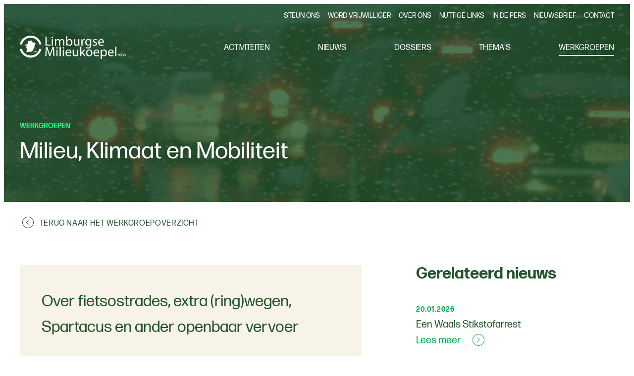

--- FILE ---
content_type: text/html; charset=UTF-8
request_url: https://www.limburgsemilieukoepel.be/werkgroepen/milieu-klimaat-en-mobiliteit/
body_size: 15250
content:
<!DOCTYPE html> <html class="no-js" lang="nl-BE"> <head> <meta charset="utf-8"> <meta name="distribution" content="global"><title>fietsostrades, extra (ring)wegen, Spartacus en ander openbaar vervoer - Limburgse Milieukoepel</title> <meta name="description" content="Over fietsostrades, extra (ring)wegen, Spartacus en ander openbaar vervoer"> <link rel="preload" href="/static/img/logo.svg" as="image"> <link rel="preload" href="https://use.typekit.net/af/b6a6cc/00000000000000003b9ae4ea/27/l?primer=7cdcb44be4a7db8877ffa5c0007b8dd865b3bbc383831fe2ea177f62257a9191&fvd=n4&v=3" as="font" type="font/woff2" crossorigin> <link rel="preload" href="/static/css/main.css?v=2105573906" as="style"><meta property="og:image" name="image" content="https://www.limburgsemilieukoepel.be/img-cache/verkeer-002.a6143552.jpg"> <meta property="og:site_name" content="Limburgse Milieukoepel"> <meta property="og:title" content="fietsostrades, extra (ring)wegen, Spartacus en ander openbaar vervoer"> <meta property="og:description" content="Over fietsostrades, extra (ring)wegen, Spartacus en ander openbaar vervoer"> <meta property="og:type" content="website"> <meta property="og:url" content="https://www.limburgsemilieukoepel.be/werkgroepen/milieu-klimaat-en-mobiliteit/"> <meta property="og:locale" content="nl_BE"><meta name="twitter:card" content="summary"> <meta name="twitter:site" content=""> <meta name="twitter:title" content="fietsostrades, extra (ring)wegen, Spartacus en ander openbaar vervoer"> <meta name="twitter:description" content="Over fietsostrades, extra (ring)wegen, Spartacus en ander openbaar vervoer"> <meta name="twitter:image" content="https://www.limburgsemilieukoepel.be/img-cache/verkeer-002.a6143552.jpg"> <link rel="apple-touch-icon" sizes="180x180" href="/static/meta/apple-touch-icon.png"> <link rel="icon" type="image/png" sizes="32x32" href="/static/meta/favicon-32x32.png"> <link rel="icon" type="image/png" sizes="16x16" href="/static/meta/favicon-16x16.png"> <link rel="manifest" href="/static/meta/site.webmanifest"> <link rel="mask-icon" href="/static/meta/safari-pinned-tab.svg" color="#03ac50"> <link rel="shortcut icon" href="/static/meta/favicon.ico"> <meta name="msapplication-TileColor" content="#ffffff"> <meta name="msapplication-config" content="/static/meta/browserconfig.xml"> <meta name="theme-color" content="#ffffff"><meta http-equiv="X-UA-Compatible" content="IE=edge"> <meta name="format-detection" content="telephone=no"><link rel="canonical" href="https://www.limburgsemilieukoepel.be/werkgroepen/milieu-klimaat-en-mobiliteit/"><meta name="robots" content="index,follow"> <meta name="robots" content="NOODP"><meta name="HandheldFriendly" content="true"> <meta name="viewport" content="width=device-width, initial-scale=1, viewport-fit=cover"><link type="text/css" rel="stylesheet" href="/static/css/main.css?v=2105573906" media="screen"><link type="text/css" rel="stylesheet" href="/assets/components/brainlane_cookiewall/css/brnln-ckwll.min.css?v=2105573906" media="screen"> <style> .brnln-ckwll-nw::before { transition: 0.3s ease-in-out; } @supports ((-webkit-backdrop-filter: none) or (backdrop-filter: none)) { .brnln-ckwll-nw::before { } } .brnln-ckwll-n { font: normal .9rem / 1.5em sans-serif; color: #fff; background: #03ac50; padding: 1.25rem; border: 2px solid #000; border-radius: 0px; transition: 0.3s ease-in-out; text-align: left; max-width: min(90vw, 660px); max-height: min(80vh, 650px); } .brnln-ckwll-ni { } .brnln-ckwll-n a { font: normal .9rem / 1.5em sans-serif; color: #000; transition: 0.3s ease-in-out; } .brnln-ckwll-n a:hover { text-decoration: underline; color: #444; } .brnln-ckwll-n .brnln-ckwll-ab { justify-content: left; } .brnln-ckwll-n .brnln-ckwll-ab button { font: normal .9rem / 1.5em sans-serif; padding: 0.5rem 1.5rem; border-radius: 0; transition: 0.3s ease-in-out; border: 2px solid #000; } .brnln-ckwll-n .brnln-ckwll-ab button:hover { } .brnln-ckwll-n .brnln-ckwll-ab button.brnln-ckwll-d, .brnln-ckwll-n .brnln-ckwll-ab button.brnln-ckwll-m, .brnln-ckwll-n .brnln-ckwll-ab button.brnln-ckwll-b  { margin: 1rem 1rem 0.5rem 0; background: #24552c; color: #fff; } .brnln-ckwll-n .brnln-ckwll-ab button.brnln-ckwll-b  { } .brnln-ckwll-n .brnln-ckwll-ab button.brnln-ckwll-d:hover, .brnln-ckwll-n .brnln-ckwll-ab button.brnln-ckwll-m:hover, .brnln-ckwll-n .brnln-ckwll-ab button.brnln-ckwll-b:hover { background: #fff; color: #24552c; } .brnln-ckwll-n .brnln-ckwll-ab button.brnln-ckwll-e { margin: 1rem 0 0.5rem; background: #24552c; color: #fff; } .brnln-ckwll-n .brnln-ckwll-ab button.brnln-ckwll-e:hover { background: #fff; color: #24552c; } .brnln-ckwll-nt { transition: 0.3s ease-in-out; display:none; } .brnln-ckwll-nt img { display:none; } .brnln-ckwll-nt button { font: normal .9rem / 1.5em sans-serif; border: 2px solid #000; color: #000; transition: 0.3s ease-in-out; border-radius: 0; background: #03ac50; } .brnln-ckwll-n .brnln-ckwll-mi h3 { } .brnln-ckwll-n .brnln-ckwll-mi h3 { } .brnln-ckwll-n .brnln-ckwll-mi p { font: normal .9rem / 1.5em sans-serif; } .brnln-ckwll-n .brnln-ckwll-mi ul li::marker { content: ''; } .brnln-ckwll-nt:hover { } [data-ckwll_n="is-open"] .brnln-ckwll-n .brnln-ckwll-ab button.brnln-ckwll-d, [data-ckwll_n="is-closed"] .brnln-ckwll-n .brnln-ckwll-ab button.brnln-ckwll-d { display: none; } [data-ckwll_n="is-closed"] .brnln-ckwll-nt, [data-ckwll_n="is-loading"] .brnln-ckwll-nt { display:none !important; } [data-ckwll_n="is-presenting"] .brnln-ckwll-n{ transform: translate(-50%, -50%); } [data-ckwll_n="is-presenting"] .brnln-ckwll-nn { overflow-Y: scroll; padding: 0 1.25rem 1.25rem 0; margin-right: calc(1.25rem * -1); margin-top: calc((1.25rem / 2) * -1); max-height: calc(min(80vh, 650px) - 1.25rem); } .brnln-ckwll-t { } .brnln-ckwll-tt { background: transparent; border: 1px solid #ccc; border-radius: 50px; } .brnln-ckwll-tn { background: #ddd; } .brnln-ckwll-ti:not([disabled]):active+.brnln-ckwll-tt, .brnln-ckwll-ti:not([disabled]):focus+.brnln-ckwll-tt, .brnln-ckwll-ti:checked+.brnln-ckwll-tt { border-color: transparent; box-shadow: 0 0 0 1px #505050; background: #000; } .brnln-ckwll-c svg{ fill: #fff; } .brnln-ckwll-ti:checked+.brnln-ckwll-tt .brnln-ckwll-tn { background: #000; transform: translateX(30px); } .brnln-ckwll-ti:checked+.brnln-ckwll-tt, .brnln-ckwll-ti:checked:focus+.brnln-ckwll-tt { background: #24552c; } .brnln-ckwll-bl-w { background-color: #ddd; padding: 20px; text-align: center; } .brnln-ckwll-bl-p { max-width: 440px; border-radius: 0px; background-color: #03ac50; text-align: left; padding: clamp(15px, 1.5vw, 25px); margin: auto; } .brnln-ckwll-bl-t { font: normal .9rem / 1.5em sans-serif; font-size: 25px; font-weight: 600; color: #fff; margin-bottom: 15px !important; } .brnln-ckwll-bl-d { font: normal .9rem / 1.5em sans-serif; color: #fff; margin-bottom: 25px !important; } .brnln-ckwll-bl-b { font: normal .9rem / 1.5em sans-serif; color: #fff; background-color: #24552c; border: 2px solid #000; border-radius: 4px; font-size: 15px; padding: 10px; width: 100%; } .brnln-ckwll-bl-b:hover { color: #24552c; background-color: #fff; border: 2px solid #000; } .brnln-ckwll-tab .brnln-ckwll-ab{ width: 100%; height: 100%; display: flex; flex-direction: column-reverse; row-gap: .5rem; margin-top: 1rem; } .brnln-ckwll-tab button { width: 100%; margin: 0 !important; } [data-ckwll_n="is-presenting"] .brnln-ckwll-tab{ display: block; margin: 1rem 0; } [data-ckwll_n="is-presenting"] .brnln-ckwll-tab .brnln-ckwll-ab button{ width: 100%; } @media (min-width: 768px) { .brnln-ckwll-tab { display: grid; grid-template-columns: 1fr 190px; gap: 1.25rem; } .brnln-ckwll-tab .brnln-ckwll-ab{ width: 190px; margin: auto 0; } .brnln-ckwll-tab button { width: 190px; } [data-ckwll_n="is-presenting"] .brnln-ckwll-tab .brnln-ckwll-ab{ width: 100%; display: grid; grid-template-columns: 1fr 1fr; gap: 1.5rem; } } div.brnln-ckwll-au-functional, div.brnln-ckwll-au-analytics, div.brnln-ckwll-au-advertising { background-color: lightgreen; } </style> <style> @media (min-width: 1024px) { .detail__container { align-items: start; } } .detail__aside { position: sticky; top: 110px; } .c-newsletter-form { padding-top: 2rem; padding-bottom: 4rem; padding-left: 1rem; padding-right: 1rem; h3{ color: #24552c; } .c-formgroup--subscribe input { border-bottom: 1px solid #353535; } input::placeholder { color: #353535; } .c-formgroup--subscribe { flex-direction: row; } .c-formgroup--subscribe button { position: relative; color: #353535; } .c-btn-link i { color: #353535; } } @media (min-width: 960px){ .c-newsletter-form { padding-left: 2.75rem; padding-right: 2.75rem; } .c-news-spotlight__items .c-btn { width: 50%; display: flex; align-items: center; justify-content: center; } } @media (min-width: 576px){ .c-newsletter-form { padding-left: 1.5rem; padding-right: 1.5rem; } } .c-btn--home-news{ display:flex; flex-wrap: no-wrap; gap: 1rem; margin-left: 55%; } @media (max-width: 960px){ .c-btn--home-news{ flex-wrap: wrap; margin-left: 0%; } } .c-news-spotlight__items .c-btn { margin-left: 0%; } .c-news-spotlight__titles { margin: 13px 0px 0px 10%; margin-left: 55%; } @media (max-width: 960px){ .c-news-spotlight__titles { margin-left: 0; margin-top: 0px; } } .c-footer__notice button{ border: none; font-weight: 700; transition: 0.3s; color: #eddfc8;font-size: 12px; line-height: 18px; letter-spacing: 1px; } } </style> <link rel="dns-prefetch" href="https://www.google-analytics.com"> <link rel="preconnect" href="https://www.google-analytics.com" crossorigin><script> window.dataLayer = window.dataLayer || []; if (typeof gtag !== 'function') function gtag() { dataLayer.push(arguments); }; gtag("consent", "default", {ad_storage: "denied",ad_user_data: "denied",ad_personalization: "denied",analytics_storage: "denied",functionality_storage: "denied",personalization_storage: "denied",security_storage: "granted"}); </script> <script async src="https://www.googletagmanager.com/gtag/js?id=G-GXQBN20Q6X"></script> <script type="javascript/blocked" data-consent_type="analytics">gtag("js",new Date),gtag("config","G-GXQBN20Q6X",{anonymize_ip:!0});</script><script> window.brnlnAnalytics=window.brnlnAnalytics||{}; const defaultOptionsBrnlnAnalytics={hasVarnish:!!(false),pushViewPage:!!(1),leadInfo:!!(1),pageViewDelay:parseFloat(3),pageViewPushed:false,consentStatus:false,statistics:!!(1),botAgents:'Googlebot, Bingbot, YandexBot, Slurp, DuckDuckBot, Baiduspider, Sogou, Exabot, facebot, ia_archiver, Twitterbot, LinkedInBot, Pinterestbot, Applebot, SemrushBot, AhrefsBot, DotBot, SeznamBot, CCBot, PetalBot, MJ12bot, Archive.org_bot',pingUrl:'/api/server-ping/',actions:'btn_click,form_submit',specificIds:'',siteUrl:'https://www.limburgsemilieukoepel.be/',kp:parseInt(14),resourceId:'29',eventsList:'mouseover,touchstart,pointerdown,keydown,scroll,click,wheel,mousemove,touchmove',interacted:false}; class brainlaneAnalytics{constructor(t={}){this.a={...defaultOptionsBrnlnAnalytics,...t},this.b=this.f.bind(this),this.c=this.g.bind(this),this.d=this.h.bind(this),this.e=this.i.bind(this),this.j()}j(){if(this.k(),this.l(),this.isBot)return;this.m(),this.n();let{statistics:t,hasVarnish:e}=this.a;document.addEventListener("userInteraction",this.c),e||document.addEventListener("userInteraction",this.b),t&&document.addEventListener("userInteraction",this.e)}waitForInteraction(){let{interacted:t}=this.a;t?this.f():document.addEventListener("userInteraction",this.b)}k(){let{eventsList:i}=this.a;this.interactionEvents=i&&"string"==typeof i?i.split(","):[]}l(){let{botAgents:n}=this.a,r=navigator.userAgent||"",s=n&&"string"==typeof n?n.split(","):[];this.isBot=!!(s.length&&s.some(t=>r.includes(t)))}h(o=null,a=""){if(!o)return;let l=new CustomEvent(o,{detail:a});document.dispatchEvent(l)}m(){let c=document.cookie.split(";");for(let d of(this.consentStatus=void 0,c)){let h=d.indexOf("="),u=h>-1?d.substr(0,h).trim():d.trim();if("hideCookieNotification"===u){this.consentStatus=!1;break}if("allowCookies"===u){let f=h>-1?d.substr(h+1).trim():"";if("true"===f){this.consentStatus=!0;break}try{let p=JSON.parse(f);this.consentStatus=p}catch(g){console.error("Failed to parse consent cookie JSON:",g)}}}this.d("consentUpdated")}n(){let{interactionEvents:y=[]}=this;this.interactionEventListeners=y.map(t=>{let e=()=>this.d("userInteraction");return document.addEventListener(t,e),{event:t,listener:e}})}g(){if(!this.a)return;this.a.interacted=!0;let{interactionEventListeners:v=[]}=this;for(let{event:$,listener:m}of v)document.removeEventListener($,m)}o(E){if(!E)return;let b=document.createElement("script");E.async&&(b.async=!0),E.defer&&(b.defer=!0),E.src?b.src=E.src:b.innerHTML=E.innerHTML,E.remove(),document.head.appendChild(b)}f(){document.removeEventListener("userInteraction",this.b),this.startTime=Math.round(performance?.now()||0);let{consentStatus:w,leadInfo:k}=this;if(!1===w){if(k){let I=document.querySelectorAll("[data-consent_leadinfo]");I&&I.length&&this.o(I[0])}return}let L=document.querySelectorAll('script[type="javascript/blocked"]');if(!L.length)return;for(let S of L){let C=!0;if(w&&"object"==typeof w&&Object.keys(w).length){let _=S.dataset?.consent_type||null;_&&w&&!w[_]&&(C=!1)}C&&this.o(S)}if(this.interactionEventListeners&&this.interactionEventListeners.length)for(let{event:A,listener:U}of this.interactionEventListeners)document.removeEventListener(A,U);setTimeout(()=>{this.p()},1e3);let{pageViewPushed:T,pushViewPage:B,pageViewDelay:j=0}=this.a;B&&!T&&setTimeout(()=>{void 0!==window.dataLayer&&"function"==typeof window.gtag&&(this.pageViewPushed=!0,window.gtag("event","page_view",{page_title:document.title,page_location:window.location.href}))},1e3*j)}p(){if("function"!=typeof window.gtag)return;let{consentStatus:q}=this,F={analytics:["analytics_storage"],functional:["functionality_storage","personalization_storage"],advertising:["ad_storage","ad_user_data","ad_personalization"]},x=t=>{let e={};for(let[i,n]of Object.entries(F))for(let r of n)e[r]=t?"granted":"denied";window.gtag("consent","update",e)};if(!1===q){x(!1);return}if(!0===q){x(!0);return}if(q&&"object"==typeof q&&Object.keys(q).length)for(let[O,N]of Object.entries(q)){let M=F[O]||[],V={};for(let W of M)V[W]=N?"granted":"denied";window.gtag("consent","update",V)}}q(z="",D="",H=""){let{kp:P=6,resourceId:R,pingUrl:J}=this.a,{startTime:G}=this;1!=J&&setTimeout(()=>{let t=Math.round(performance?.getEntriesByType("navigation")[0]?.loadEventEnd||0);G||(this.startTime=Math.round(performance?.now()||0));let e=new URLSearchParams(window.location.search),i=this.r(),n=this.s(),r={path:window.location.pathname,page_title:document.title,referrer:i,load_ms:t,action:z,consent:n,resource_id:R,html_btn_id:D,specific_el_val:H};this.startTime&&(r.duration=Math.round((performance.now()-this.startTime)/1e3)),e.forEach((t,e)=>{r[e]=t});let s=String.fromCharCode(Math.floor(26*Math.random())+97,Math.floor(26*Math.random())+97),o=Object.entries(r).map(([t,e])=>`${encodeURIComponent(t)}=${encodeURIComponent(e)}`).join("&"),a=btoa(o);a=`${a.slice(0,P)}${s}${a.slice(P)}`,this.t(a)},z?0:2e3)}s(){let{consentStatus:K}=this;return(!K&&window.brnlnCookiewall&&"function"==typeof brnlnCookiewall.getCurrentStatus&&(K=brnlnCookiewall.getCurrentStatus()),"all"===K||!0===K)?"advertising-analytics-functional":K&&"none"!==K&&"object"==typeof K&&null!==K?Object.entries(K).filter(([t,e])=>!0===e).map(([t])=>t).sort().join("-"):""}r(Q=document.referrer){if(!Q)return"";let X=window.location.hostname.replace(/^www\./,""),Y=new URL(Q),Z=Y.hostname.replace(/^www\./,"");return Z===X?"direct / none":Z.includes("google.")?Y.search.includes("gclid=")?"google / ads":"google / organic":Z.includes("facebook.")?Y.search.includes("fbclid=")?"facebook / ads":"facebook / referral":Z.includes("instagram.")?"instagram / referral":Z.includes("t.co")||Z.includes("twitter.")||Z.includes("x.com")?"twitter / referral":`${Z} / referral`}t(tt={}){let{pingUrl:te,siteUrl:ti}=this.a;if(te&&ti)try{"sendBeacon"in navigator?navigator.sendBeacon(ti+te,JSON.stringify({brnln_data:tt})):fetch(ti+te,{method:"POST",headers:{"Content-Type":"application/json"},body:JSON.stringify({brnln_data:tt}),credentials:"include",redirect:"follow"}).catch(t=>console.error("Error sending analytics request:",t))}catch(tn){console.error("Error sending analytics data:",tn)}}u(){let tr=document.querySelectorAll("a");for(let ts of tr){let to=ts?.id||ts?.title||ts?.textContent||"";ts.addEventListener("click",()=>this.q("btn_click",to))}}v(ta){if(!ta)return"";if("checkbox"===ta.type){let tl=ta.value||"1";return ta.checked?tl:"0"}return"radio"===ta.type?ta.checked?ta.value:"":ta.value||""}w(){let{specificIds:tc}=this.a;if(!tc)return;let td="string"==typeof tc&&tc.includes(",")?tc.split(","):[tc],th=[];for(let tu of td){let tf="string"==typeof tu&&tu.includes("|")?tu.split("|"):[tu,null];th.push({selector:tf[0],type:tf[1]||null})}for(let{selector:tp,type:tg}of th)try{let ty=document.querySelectorAll(tp);for(let tv of ty){let t$=tv.id||tv.title||tv.textContent||"",tm=null;tv.addEventListener("click",t=>{tm||(tm=setTimeout(()=>{tm=null;let t=tv.closest(tp)||tv,e="";if(tg&&t){if(t.hasAttribute(tg)&&t.type===tg)e=this.v(t);else{let i=t.querySelector(tg);e=this.v(i)}}this.q("specific_click",t$,e)},10))})}}catch(tE){console.error(`Error selecting elements with selector "${tp}":`,tE)}}i(){let{actions:tb}=this.a;this.q(),tb.includes("btn_click")&&this.u(),tb.includes("specific_click")&&this.w()}}document.addEventListener("DOMContentLoaded",()=>{window.brnlnAnalytics=new brainlaneAnalytics}); </script> <script type="application/ld+json"> { "@context": "https://schema.org", "@type": "LocalBusiness", "@id": "https://www.limburgsemilieukoepel.be/", "name": "Limburgse Milieukoepel", "telephone": "003211225073", "description": "", "address": { "@type": "PostalAddress", "streetAddress": "Theresiastraat 29", "addressLocality": "Hasselt", "addressRegion": "Limburg", "postalCode":"3500", "addressCountry": "België" }, "geo": { "@type": "GeoCoordinates", "latitude": "50.931578958954915", "longitude": "5.349292173012765" }, "url": "https://www.limburgsemilieukoepel.be/werkgroepen/milieu-klimaat-en-mobiliteit/" } </script> <script src="/static/js/libraries/simple-lightbox.min.js" defer></script> <script nomodule src="/static/js/libraries/polyfills.min.js" defer></script><script src="/static/js/general.js?v=2105573906" defer></script></head> <body> <header class="c-header" id="header"> <div class="c-header__container c-container"> <a href="/" class="c-header__logo" ><img src="/static/img/logo.svg" alt="Logo Limburgse Milieukoepel" style="max-width:initial;width:auto;"></a> <nav class="c-header__nav" id="js-mobileMenu"> <ul class="c-header__top-menu"><li class="first"><a href="/steun-ons-met-een-gift/" >Steun ons</a></li><li><a href="/vrijwilliger-worden/" >Word vrijwilliger</a></li><li><a href="/over-ons/" >Over ons</a></li><li><a href="/links/" >Nuttige links</a></li><li><a href="/in-de-pers/" >In de pers</a></li><li><a href="/nieuwsbrief/" >Nieuwsbrief</a></li><li class="last"><a href="/contact/" >Contact</a></li></ul> <ul class="c-header__bottom-menu"><li class="first"><a href="/activiteiten/" >Activiteiten</a></li><li><a href="/nieuws/" >Nieuws</a></li><li><a href="/dossiers/" >Dossiers</a></li><li><a href="/themas/" >Thema's</a></li><li class="last active"><a href="/werkgroepen/" >Werkgroepen</a></li></ul> </nav> <div class="c-header__hamburger" id="js-hamburger"> <div class="bar1"></div> <div class="bar2"></div> <div class="bar3"></div> </div> </div></header> <section class="c-hero-sub theme--green-dark"> <picture> <source media="(max-width: 575px)" srcset="/img-cache/verkeer-002.52ffc466.0ed7269b.webP" type="image/webp"/> <source media="(max-width: 959px)" srcset="/img-cache/verkeer-002.52ffc466.4e99e143.webP" type="image/webp"/> <source media="(max-width: 1499px)" srcset="/img-cache/verkeer-002.52ffc466.9d10e654.webP" type="image/webp"/> <source media="(min-width: 1500px)" srcset="/img-cache/verkeer-002.52ffc466.fed481ee.webP" type="image/webp"/> <img src="/img-cache/verkeer-002.52ffc466.86029d49.jpg" alt="Milieu, Klimaat en Mobiliteit" width="1920" height="400"/> </picture> <div class="c-hero-sub__container c-container"> <h5>Werkgroepen</h5> <div class="u-flex u-justify-between u-items-center u-flex-wrap"> <h1>Milieu, Klimaat en Mobiliteit</h1> </div> </div> </section><div class="detail c-container"> <a href="/werkgroepen/" class="c-btn-back u-mt--lg u-mb--lg"> <i class="icon-arrow-left icon-default"></i> <i class="icon-arrow-long-right icon-hover"></i> Terug naar het werkgroepoverzicht </a> <div class="detail__container"> <section class="detail__text-content"> <div class="detail__introtext"> <h2>Over fietsostrades, extra (ring)wegen, Spartacus en ander openbaar vervoer</h2> </div> <a href="/img-cache/verkeer-002.a6143552.jpg" title="Milieu, Klimaat en Mobiliteit" class="detail__img js-simple-lightbox" data-src="/img-cache/verkeer-002.a6143552.jpg"> <picture> <source media="(max-width: 575px)" srcset="/img-cache/verkeer-002.a6143552.ff367fe2.webP" type="image/webp"/> <source media="(min-width: 576px)" srcset="/img-cache/verkeer-002.a6143552.d867e45f.webP" type="image/webp"/> <img src="/img-cache/verkeer-002.a6143552.a59936c4.jpg" alt="Foto: Katya Van Autgaerden" width="1000" height="1000"/> </picture> <span style="display:inline-block;margin:4px 2px;">Foto: Katya Van Autgaerden </span> </a> <div class="c-text-content"> <h2>Milieu, Klimaat en Mobiliteit</h2> <h3> </h3> <p> </p> <p>Naast landbouw en industrie is mobiliteit een van de grootste bronnen van milieuvervuiling, met onder andere klimaatverandering tot gevolg. </p> <p>Klimaatverandering is een van de grootste bedreigingen waar de mensheid ooit heeft voorgestaan. <em>There is no life on a dead planet</em>. </p> <p><strong>Fietsostrades, extra (ring)wegen, Spartacus en ander openbaar vervoer, energiecentrales, enz. Al deze verschillende elementen worden in deze werkgroep behandeld.</strong></p> <p></p> <ul></ul> </div> </section> <aside class="detail__aside"> <h2 class="detail__aside--title">Gerelateerd nieuws</h2> <a href="/nieuws/een-waals-stikstofarrest/" class="detail__aside--item blog__item"> <p class="detail__date">20.01.2026</p> <h3>Een Waals Stikstofarrest</h3> <span class="c-btn-link">Lees meer <i class="icon-arrow-long-right"></i><i class="icon-arrow-right"></i></span> </a> <a href="/nieuws/politici-durven-al-eens-buiten-de-lijntjes-te-kleuren-opinie/" class="detail__aside--item blog__item"> <p class="detail__date">28.10.2025</p> <h3>Politici durven al eens buiten de lijntjes te kleuren - Opinie</h3> <span class="c-btn-link">Lees meer <i class="icon-arrow-long-right"></i><i class="icon-arrow-right"></i></span> </a> <h2 class="detail__aside--title">Gerelateerde thema’s</h2> <ul class="detail__related"> <li class="themes"><a href="/themas/energie/" class="detail__related--item">Energie</a></li> <li class="themes"><a href="/themas/mobiliteit/" class="detail__related--item">Mobiliteit</a></li> <li class="themes"><a href="/themas/klimaat/" class="detail__related--item">Klimaat</a></li> </ul> <h2 class="detail__aside--title">Gerelateerde projecten</h2> <ul class="detail__related"> <li> <a href="/dossiers/verkaveling-watertorenstraat-dilsen-stokkem/" class="detail__related--project hoverGroup"> <div class="image-wrap"> <img src="/img-cache/rooiwerken-ds-1.259c5b30.png" alt="Verkaveling Watertorenstraat Dilsen-Stokkem"> </div> <div class="c-btn-link u-mt--md">Verkaveling Watertorenstraat Dilsen-Stokkem<i class="icon-arrow-long-right"></i><i class="icon-arrow-right"></i></div> </a> </li> <li> <a href="/dossiers/remo/" class="detail__related--project hoverGroup"> <div class="image-wrap"> <img src="/img-cache/pexels-emmet-128421.4fcc55ae.jpg" alt="Remo"> </div> <div class="c-btn-link u-mt--md">Remo<i class="icon-arrow-long-right"></i><i class="icon-arrow-right"></i></div> </a> </li> </ul> </aside> </div> </div> <section class="registration"> <div class="c-container" id="form"> <div class="c-contact-form"> <h2>Wens je deel te nemen aan de werkgroep Milieu, Klimaat en Mobiliteit</h2> <h4>Vul onderstaande gegevens in en wij contacteren jou voor verdere afspraken.</h4> <form class="c-contact-form__form js-form-validation" action="/werkgroepen/milieu-klimaat-en-mobiliteit/" method="post" accept-charset="utf-8" enctype="multipart/form-data" > <input type="hidden" value="Milieu, Klimaat en Mobiliteit" id="workgroup" name="workgroup"> <div class="c-form__row"> <div class="c-form__item"> <input type="text" id="firstName" name="firstName" value="" placeholder="Voornaam*" required /> </div> <div class="c-form__item"> <input type="text" id="lastName" name="lastName" value="" placeholder="Achternaam*" required /> </div> </div> <div class="c-form__row"> <div class="c-form__item"> <input type="email" id="email" name="email" value="" placeholder="E-mail*" required /> </div> <div class="c-form__item"> <input type="tel" id="phone" name="phone" value="" placeholder="Telefoonnummer*" required/> </div> </div> <div class="c-form__row"> <div class="c-form__item"> <input type="text" id="address" name="address" value="" placeholder="Straat + huisnummer" /> </div> <div class="c-form__item"> <input type="text" id="city" name="city" value="" placeholder="Gemeente" /> </div> </div> <input type="hidden" name="workemail" value=""> <input type="hidden" name="registrationForm" value="submitVar"> <script src="https://www.recaptcha.net/recaptcha/api.js?render=6LemJ6YeAAAAABjvpW1WEqX9oF8auVufawVA3zDl&hl=nl"></script> <input type="hidden" name="contactToken"> <input type="hidden" name="contactAction" value="contact"> <script> function getReCaptchacontact(){ grecaptcha.ready(function() { grecaptcha.execute('6LemJ6YeAAAAABjvpW1WEqX9oF8auVufawVA3zDl', {action: 'contact'}).then(function(token) { document.querySelector('[name="contactToken"]').value = token; }); }); } getReCaptchacontact(); setInterval(function(){getReCaptchacontact();}, 2 * 60 * 1000); </script><div class="c-form__row"> <div class="c-form__item"> <button class="c-btn" type="submit" value="Verzenden">Inschrijven</button> </div> <div class="c-form__item c-form__checkbox"> <input type="checkbox" id="optin" name="optin" value="Ja"/> <label for="optin">Ja, ik ontvang graag de nieuwsbrief.</label> </div> </div></form> </div> </div> </section> <footer class="c-footer"> <div class="c-footer__container c-container"> <div class="c-footer__details"> <a href="#top"><img src="/static/img/logo.svg" alt="Logo Limburgse Milieukoepel" width="215" height="47" loading="lazy"></a> <address> Theresiastraat 29 <span>|</span> <br> 3500 Hasselt <span>|</span> <br> <a href="tel:003211225073">+32 (0) 11 22 50 73</a> </address> <a href="/contact/" class="c-btn-link">Wij zijn bereikbaar op afspraak <i class="icon-arrow-long-right"></i><i class="icon-arrow-right"></i></a> </div> <div class="c-footer__newsletter"><form class="js-form-validation recaptcha" action="/werkgroepen/milieu-klimaat-en-mobiliteit/" method="post" accept-charset="utf-8" enctype="multipart/form-data"> <h3 >Schrijf je in voor onze nieuwsbrief</h3> <div class="c-formgroup c-formgroup--subscribe"> <input type="email" id="EmailAddress" name="EmailAddress" value="" placeholder="Vul hier je emailadres in" required> <button type="submit" class="c-btn-link" role="button" title="Schrijf in voor onze nieuwsbrief"><i class="icon-arrow-long-right"></i><i class="icon-arrow-right"></i></button> </div><input type="hidden" name="workemail" value=""> <input type="hidden" name="sendtexForm" value="submitVar"> <script src="https://www.google.com/recaptcha/api.js?render=6LemJ6YeAAAAABjvpW1WEqX9oF8auVufawVA3zDl&hl=nl"></script> <input type="hidden" name="sendtextToken"> <input type="hidden" name="sendtextAction" value="sendtexFastSubscribe"> <script> function getReCaptchasendtexFastSubscribe(){ grecaptcha.ready(function() { grecaptcha.execute('6LemJ6YeAAAAABjvpW1WEqX9oF8auVufawVA3zDl', {action: 'sendtexFastSubscribe'}).then(function(token) { document.querySelector('[name="sendtextToken"]').value = token; }); }); } getReCaptchasendtexFastSubscribe(); setInterval(function(){getReCaptchasendtexFastSubscribe();}, 2 * 60 * 1000); </script> </form> <div class="c-footer__partners"> <a href="https://www.limburg.be/" target="_blank" rel="noopener noreferrer"><img src="/static/img/logo-provincie-limburg.png" alt="Provincie Limburg" width="91" height="43" loading="lazy"></a> <a href="https://www.vlaanderen.be/" target="_blank" rel="noopener noreferrer"><img src="/static/img/logo-vlaanderen.png" alt="Vlaanderen" width="90" height="39" loading="lazy"></a> </div> </div> <div class="c-footer__menu"> <h3>Navigatiemenu</h3> <ul><li class="first"><a href="/activiteiten/" >Activiteiten</a></li><li><a href="/nieuws/" >Nieuws</a></li><li><a href="/dossiers/" >Dossiers</a></li><li><a href="/themas/" >Thema's</a></li><li class="active"><a href="/werkgroepen/" >Werkgroepen</a></li><li><a href="/steun-ons-met-een-gift/" >Steun ons</a></li><li><a href="/vrijwilliger-worden/" >Word vrijwilliger</a></li><li><a href="/over-ons/" >Over ons</a></li><li><a href="/links/" >Nuttige links</a></li><li><a href="/in-de-pers/" >In de pers</a></li><li><a href="/nieuwsbrief/" >Nieuwsbrief</a></li><li class="last"><a href="/contact/" >Contact</a></li></ul> </div> </div> <div class="c-footer__footnote c-container"> <div class="c-footer__notice"> &copy; 2026 Limburgse Milieukoepel &middot; <a href="/privacyverklaring/">Privacyverklaring</a> &middot; <a href="/cookieverklaring/">Cookieverklaring</a> &middot; <button class="u-p--0 u-text--md" aria-controls="js-brnln-ckwll-notification" aria-label="Biedt de mogelijkheid om het beheer en de voorkeuren voor cookies in of uit te schakelen." data-brnln_ckwll_toggle>Toestemming beheren</button> <br> Website by <a href="https://www.brainlane.com/?utm_source=www.limburgsemilieukoepel.be&utm_medium=internet&utm_campaign=BrlnCopyrights" target="_blank" rel="noopener noreferrer">Brainlane</a> </div> <div class="c-footer__recaptcha"> This site is protected by reCAPTCHA and the Google Privacy Policy and Terms of Service apply. </div> </div> </footer> <div class="brnln-ckwll-nw" id="js-brnln-ckwll-nw" data-ckwll_n="is-loading"><div class="brnln-ckwll-n" id="js-brnln-ckwll-n"> <div class="brnln-ckwll-nn"> <img src="/assets/components/brainlane_cookiewall/img/cookies-white.svg" alt="Cookies" width="35" height="35" class="brnln-ckwll-ni"><div class="brnln-ckwll-mi"><h3>We onderscheiden volgende types cookies, naargelang hun doeleinden:</h3> <ul> <li> <div class="brnln-ckwll-tw"> <h4><strong><u>Essenti&euml;le / strikt noodzakelijke cookies:</u></strong></h4> <label class="brnln-ckwll-t" for="js-brnln-ckwll-te"> <input type="checkbox" class="brnln-ckwll-ti" id="js-brnln-ckwll-te" checked disabled> <span class="brnln-ckwll-tt"> <span class="brnln-ckwll-tn"> <span class="brnln-ckwll-c"> <svg viewBox="0 0 24 24" role="presentation" aria-hidden="true"> <path d="M9.86 18a1 1 0 01-.73-.32l-4.86-5.17a1.001 1.001 0 011.46-1.37l4.12 4.39 8.41-9.2a1 1 0 111.48 1.34l-9.14 10a1 1 0 01-.73.33h-.01z"></path> </svg> </span> </span> </span> </label> </div> Deze cookies zijn nodig voor het functioneren van de website en kunnen niet worden uitgeschakeld. Ze worden meestal geplaatst als reactie op jouw acties, zoals het instellen van privacyvoorkeuren, inloggen of het invullen van formulieren. Zonder deze cookies is een goede communicatie en navigatie niet mogelijk. </li> </ul> <ul> <li> <h4><strong><u>Niet-essenti&euml;le cookies:</u></strong></h4> Deze cookies zijn op zich niet noodzakelijk om de website te laten functioneren, maar ze helpen ons wel een verbeterde en gepersonaliseerde website aan te bieden. <br> Hieronder vallen: <ul> <li> <div class="brnln-ckwll-tw"> <h4><strong>&raquo; Functionele cookies:</strong></h4> <label class="brnln-ckwll-t" for="js-brnln-ckwll-tf"> <input type="checkbox" class="brnln-ckwll-ti" id="js-brnln-ckwll-tf"> <span class="brnln-ckwll-tt"> <span class="brnln-ckwll-tn"> <span class="brnln-ckwll-c"> <svg viewBox="0 0 24 24" role="presentation" aria-hidden="true"> <path d="M9.86 18a1 1 0 01-.73-.32l-4.86-5.17a1.001 1.001 0 011.46-1.37l4.12 4.39 8.41-9.2a1 1 0 111.48 1.34l-9.14 10a1 1 0 01-.73.33h-.01z"></path> </svg> </span> </span> </span> </label> </div> Deze cookies stellen de website in staat om verbeterde functionaliteit en personalisatie te bieden (bijvoorbeeld het weergeven van externe video’s). Ze kunnen door ons of door externe partners ingesteld worden wiens diensten we hebben toegevoegd aan onze pagina's. </li> <li> <div class="brnln-ckwll-tw"> <h4><strong>&raquo; Analytische cookies:</strong></h4> <label class="brnln-ckwll-t" for="js-brnln-ckwll-ta"> <input type="checkbox" class="brnln-ckwll-ti" id="js-brnln-ckwll-ta"> <span class="brnln-ckwll-tt"> <span class="brnln-ckwll-tn"> <span class="brnln-ckwll-c"> <svg viewBox="0 0 24 24" role="presentation" aria-hidden="true"> <path d="M9.86 18a1 1 0 01-.73-.32l-4.86-5.17a1.001 1.001 0 011.46-1.37l4.12 4.39 8.41-9.2a1 1 0 111.48 1.34l-9.14 10a1 1 0 01-.73.33h-.01z"></path> </svg> </span> </span> </span> </label> </div> Met deze cookies houden we websitebezoeken en verkeer bij, zodat we inzicht krijgen in hoe onze website presteert en waar we kunnen verbeteren. Ze helpen ons te zien welke pagina's populair zijn en hoe bezoekers zich door de website bewegen. </li> <li> <div class="brnln-ckwll-tw"> <h4><strong>&raquo; Targeting / advertising / marketing cookies:</strong> </h4> <label class="brnln-ckwll-t" for="js-brnln-ckwll-tt"> <input type="checkbox" class="brnln-ckwll-ti" id="js-brnln-ckwll-tt"> <span class="brnln-ckwll-tt"> <span class="brnln-ckwll-tn"> <span class="brnln-ckwll-c"> <svg viewBox="0 0 24 24" role="presentation" aria-hidden="true"> <path d="M9.86 18a1 1 0 01-.73-.32l-4.86-5.17a1.001 1.001 0 011.46-1.37l4.12 4.39 8.41-9.2a1 1 0 111.48 1.34l-9.14 10a1 1 0 01-.73.33h-.01z"></path> </svg> </span> </span> </span> </label> </div> Deze cookies kunnen door onze advertentiepartners via onze website worden ingesteld. Ze worden door deze partners gebruikt om een profiel van jouw interesses samen te stellen en je relevante advertenties op andere websites te laten zien. </li> </ul> </li> </ul> <p> <em>Wij gebruiken dus enerzijds onze eigen cookies en anderzijds cookies van zorgvuldig geselecteerde partners met wie we samenwerken.</em> </p> <br> <h3>Nog meer weten?</h3> <p> Kijk dan in onze uitgebreide <a href="/cookieverklaring/" target="_blank" rel="noopener noreferrer" title="Cookieverklaring"> Cookieverklaring &raquo; </a> en ons <a href="/privacyverklaring/" target="_blank" rel="noopener noreferrer" title="Privacybeleid"> Privacybeleid &raquo; </a>. </p></div><div class="brnln-ckwll-tab"> <div class="brnln-ckwll-i">Deze website maakt gebruik van cookies om instellingen te bewaren en statistieken te verzamelen. Als je op de knop "Alles toelaten" klikt, geef je ons toestemming om alle cookietypes te gebruiken.<br><br>Wil je meer gedetailleerde informatie of je eigen voorkeur kunnen instellen, gebruik dan de knop "Aanpassen".</div><div class="brnln-ckwll-ab"> <button class="brnln-ckwll-d" type="button">Voorkeuren opslaan</button> <button class="brnln-ckwll-m" type="button">Aanpassen</button> <button class="brnln-ckwll-b" type="button">Weigeren</button> <button class="brnln-ckwll-e" type="button">Alles toelaten</button> </div></div> </div> </div><div class="brnln-ckwll-nt"> <img src="/assets/components/brainlane_cookiewall/img/cookies-white.svg" alt="Cookie image" width="40" height="40"> <button type="button" class="brnln-ckwll-r" aria-controls="js-brnln-ckwll-n" aria-label="Biedt de mogelijkheid om het beheer en de voorkeuren voor cookies in of uit te schakelen.">Toestemming beheren</button> </div></div><script>window.brnlnCookiewall=window.brnlnCookiewall||{};class BrainlaneCookiewall{#a;#b;#c;#d;#e;#f;#g;#h;constructor(t="#js-brnln-ckwll-nw",e={"selectors":{"disableBtn":".brnln-ckwll-n button.brnln-ckwll-d","blockBtn":".brnln-ckwll-n button.brnln-ckwll-b","enableBtn":".brnln-ckwll-n button.brnln-ckwll-e","moreBtn":".brnln-ckwll-n button.brnln-ckwll-m","resetBtn":".brnln-ckwll-nt","menuToggleBtns":"[data-brnln_ckwll_toggle]"},"consents":{"functional":"#js-brnln-ckwll-tf","analytics":"#js-brnln-ckwll-ta","advertising":"#js-brnln-ckwll-tt"},"cookiesActiveClass":"brnln-ckwll-v","cookiesExceptions":["commerce_order_id","cacheVersion"],"useBodyOverlay":true,"initDelay":"1.5","blockScripts":true,"reloadOnChange":true,"isMultiStep":true,"emitEvent":false,"useTcf":false,"storeConsent":true,"hasVarnish":false,"consentDecided":false,"allowCookiesAfterConsent":false,"blockCounterUrl":"https:\/\/www.limburgsemilieukoepel.be\/system\/api\/6qcjhrupbmhac4efgzr5-ro5yf4xhwlspeycru9sp\/","useMenuToggle":true,"domains":["google.com","facebook.com",".limburgsemilieukoepel.be"]}){this.#a=document.querySelector(t),this.#b={...e,...e.selectors},this.#c={},this.#d={},this.#e=this.handleDisableBtnClicked.bind(this),this.#f=this.handleBlockBtnClicked.bind(this),this.#g=this.handleEnableBtnClicked.bind(this),this.#h=this.handleMoreBtnClicked.bind(this),window.brnlnCookiewall.generateBlockedPlaceholder=this.generateBlockedPlaceholder.bind(this),window.brnlnCookiewall.getCurrentStatus=this.getCurrentStatus.bind(this),window.brnlnCookiewall.refreshToggleEvents=this.initToggleEvents.bind(this),window.brnlnCookiewall.isConsentDecided=this.isConsentDecided.bind(this),this.#i()}#i(){if(!this.#a||!this.getInitialState())return;let{disableBtn:t,enableBtn:e}=this.#c.elements;if(!t||!e)return;this.mapOptions(),this.bindEvents();let i=new CustomEvent("brnlnCookiewallReady",{detail:""});setTimeout(()=>{document.dispatchEvent(i)},500)}consentChangeEvent(){let{currentConsent:t}=this.#d,e=t.hasOwnProperty("functional")?t:{functional:!1,analytics:!1,advertising:!1},i=new CustomEvent("brnln_ckwll_consent_change",{detail:e});document.dispatchEvent(i)}getCurrentStatus(){let{currentConsent:t}=this.#d,e=t.hasOwnProperty("functional")?t:{functional:!1,analytics:!1,advertising:!1};return e}isConsentDecided(){let{consentDecided:t}=this.#d;return t}getInitialState(){let{selectors:t,consents:e}=this.#b;for(let[i,n]of(this.#c.elements||(this.#c.elements={}),this.#d.currentConsent||(this.#d.currentConsent={}),Object.entries(t))){let o=n.includes("#js"),s=0===n.indexOf("[data"),l=o?document.querySelector(n):this.#a.querySelectorAll(n);if(!s||l&&l.length||(l=document.querySelectorAll(n)),o&&!l)return!1;o||(l.length||s?1!==l.length||s?this.#c.elements[i]=l:this.#c.elements[i]=l[0]:this.#c.elements[i]=null)}for(let a of["allowCookies","hideCookieNotification"]){let r="; "+document.cookie,c=r.split("; "+a+"=");if(2===c.length){let h=c.pop().split(";").shift();if(("allowCookies"===a||"hideCookieNotification"===a)&&(this.#d.consentDecided=!0,"allowCookies"===a)){if(!0===h||"true"===h)for(let d of Object.keys(e))this.#d.currentConsent[d]=!0;else this.#d.currentConsent=JSON.parse(h);for(let[k,f]of Object.entries(e)){let C=document.querySelector(f);C&&(C.checked=this.#d.currentConsent[k])}}}}return!0}mapOptions(){Object.assign(this.#d,{cookiesExceptions:this.#b?.cookiesExceptions,consentDecided:this.#d.consentDecided||!!this.#b?.consentDecided,allowCookiesAfterConsent:!!this.#b?.allowCookiesAfterConsent,anyConsented:!!this.#b?.anyConsented,hasVarnish:!!this.#b?.hasVarnish,blockScripts:!!this.#b?.blockScripts}),Object.assign(this.#c,{useBodyOverlay:!!this.#b.useBodyOverlay,initDelay:+this.#b.initDelay,blockCounterUrl:this.#b.blockCounterUrl,useMenuToggle:!!this.#b.useMenuToggle,domains:this.#b.domains,consents:this.#b.consents,isMultiStep:!!this.#b.isMultiStep,reloadOnChange:!!this.#b.reloadOnChange})}bindEvents(){this.getOptionsOnVarnish(),this.blockScripts();let{initDelay:t,useBodyOverlay:e}=this.#c,{disableBtn:i,blockBtn:n,enableBtn:o,moreBtn:s,resetBtn:l}=this.#c.elements,{allowCookiesAfterConsent:a,consentDecided:r}=this.#d;i.addEventListener("click",this.#e),n&&n.addEventListener("click",this.#f),o.addEventListener("click",this.#g),s&&s.addEventListener("click",this.#h),l&&l.addEventListener("click",this.openCookieNotification.bind(this)),e&&"is-open"===this.#a.dataset.ckwll_n&&this.activateBodyOverlay(),"is-loading"===this.#a.dataset.ckwll_n&&setTimeout(()=>{this.openCookieNotification()},1e3*t),!a&&r&&setTimeout(()=>{this.clearAll("hideCookieNotification")},500)}initToggleEvents(){let{menuToggleBtns:t}=this.#c.elements;if(t&&t.length)for(let e of t)e.removeEventListener("click",this.openCookieNotification.bind(this));for(let i of(this.#c.elements.menuToggleBtns=[...document.querySelectorAll(this.#b.selectors.menuToggleBtns)],this.#c.elements.menuToggleBtns))i.addEventListener("click",this.openCookieNotification.bind(this))}getOptionsOnVarnish(){let{hasVarnish:t}=this.#d;if(!t||"is-checking"!==this.#a.dataset.ckwll_n)return;for(let e of["allowCookies","hideCookieNotification"]){let i="; "+document.cookie,n=i.split("; "+e+"=");if(2===n.length){let o=n.pop().split(";").shift();("allowCookies"===e||"hideCookieNotification"===e)&&(this.#d.consentDecided=!0,this.#a.dataset.ckwll_n="is-closed",this.resetAutoUpdateConsent(),"allowCookies"===e&&(this.#d.allowCookiesAfterConsent=!!o,this.#d.anyConsented=!0));break}}let{consentDecided:s,allowCookiesAfterConsent:l,anyConsented:a}=this.#d;window.brnlnAnalytics=window.brnlnAnalytics||{},s||(this.#a.dataset.ckwll_n="is-loading"),l&&a&&"waitForInteraction"in brnlnAnalytics&&"function"==typeof window.brnlnAnalytics.waitForInteraction&&window.brnlnAnalytics.waitForInteraction()}generateBlockedPlaceholder(t=""){let e=document.createElement("div");e.classList.add("brnln-ckwll-bl-w");let i=document.createElement("div");i.classList.add("brnln-ckwll-bl-p");let n=document.createElement("h2");n.classList.add("brnln-ckwll-bl-t"),n.textContent="Inhoud geblokkeerd";let o=document.createElement("p");o.classList.add("brnln-ckwll-bl-d"),o.innerHTML="U heeft geen toestemming gegeven voor het gebruik van cookies of vergelijkbare technologieën die nodig zijn om externe inhoud te tonen (zoals kaarten, video's of social media). Pas uw toestemming aan om deze inhoud te bekijken.";let s=document.createElement("button");return s.classList.add("brnln-ckwll-bl-b"),s.setAttribute("data-brnln_ckwll_toggle",t),s.textContent="Toestemming aanpassen",i.appendChild(n),i.appendChild(o),i.appendChild(s),e.appendChild(i),e}blockScripts(){let{blockScripts:t,currentConsent:e}=this.#d;if(!t){this.initToggleEvents();return}let i=window.location.origin,n=document.querySelectorAll("iframe"),o=document.querySelectorAll(".brnln-ckwll-consent-needed"),s="brnln-ckwll-script-blocked";if(e.advertising){for(let l of n){let a=l.dataset?.ckwl_src||l.dataset?.ckwll_src;a&&(l.src=a)}this.initToggleEvents();return}for(let r of n){let c=r.src&&new URL(r.src)||r.dataset?.ckwl_src||r.dataset?.ckwll_src;if(!c||c.origin===i)continue;r.classList.add(s);let h=this.generateBlockedPlaceholder("advertising");r.parentNode.replaceChild(h,r),console.warn("Blocking iframe with src: "+c)}for(let d of o){let k=d.dataset?.consent_type;if(!k)continue;let f=k.split(",").map(t=>t.trim()).filter(Boolean),C=f.some(t=>e[t]);if(C)continue;d.classList.add(s);let p=this.generateBlockedPlaceholder(f.join(","));d.parentNode.replaceChild(p,d),console.warn("Blocking",d,"based on consent")}this.initToggleEvents()}clearAll(t,e=!0){let{cookiesExceptions:i}=this.#d,n=document.cookie.split(";");for(let o of n){let s=o.indexOf("="),l=s>-1?o.substr(0,s):o;l=l.trim(),i.includes(l)||this.removeCookie(l)}!0!==e&&(e=JSON.stringify(e));let a=new Date;a.setTime(a.getTime()+864e5*("hideCookieNotification"===t?7:365));let r=";expires="+a.toUTCString();document.cookie=t+"="+String(e)+r+";path=/"}removeCookie(t){let{domains:e}=this.#c,i="expires="+new Date(0).toUTCString(),n="path=/";for(let o of(document.cookie=t+"=; "+i+"; "+n,e)){let s=(t+"=; "+n+"; domain="+o+"; "+i).toString();document.cookie=s,s=(t+"=; "+n+"; domain=www"+o+"; "+i).toString(),document.cookie=s}}resetAutoUpdateConsent(){let t="functional,analytics,advertising".split(",").map(t=>t.trim());for(let e of t)this.#a.classList.remove(`brnln-ckwll-is-au-${e}`)}async autoUpdateConsent(t=null){let{consents:e}=this.#c;if(!t)return;this.#a.dataset.ckwll_n="is-presenting";let i=t.split(",").map(t=>t.trim()),n=t=>new Promise(e=>setTimeout(e,t));if(i.includes("functional"))this.#a.classList.add("brnln-ckwll-is-au-functional");else for(let o of i)o&&this.#a.classList.add(`brnln-ckwll-is-auto-update-${o}`);await n(500);let s=document.querySelector("#js-brnln-ckwll-n .brnln-ckwll-nn");for(let l of i){let a=e[l];if(!a)continue;let r=document.querySelector(a);if(!r)continue;let c=r.closest("li");s&&c&&"function"==typeof c.scrollTo&&s.scrollTo({top:c.offsetTop,behavior:"smooth"}),await n(500),r.checked=!0}await n(500),s&&"function"==typeof s.scrollTo&&s.scrollTo({top:s.scrollHeight,behavior:"smooth"})}openCookieNotification(t){let{useBodyOverlay:e}=this.#c;t?.preventDefault(),e&&this.activateBodyOverlay();let i=t?.target,n=i?.dataset.brnln_ckwll_toggle;n?this.autoUpdateConsent(n):this.#a.dataset.ckwll_n="is-open"}closeCookieNotification(){let{useBodyOverlay:t}=this.#c,{emitEvent:e}=this.#b;t&&setTimeout(()=>{this.disableBodyOverlay()},300),this.#a.dataset.ckwll_n="is-closed",this.resetAutoUpdateConsent(),e&&this.consentChangeEvent()}activateBodyOverlay(){let{cookiesActiveClass:t}=this.#b,e=document.body.offsetWidth||document.body.clientWidth;e&&(document.body.style.marginRight=Math.abs(window.innerWidth-e)+"px"),document.body.classList.add(t),this.#a.classList.add(t)}disableBodyOverlay(){let{cookiesActiveClass:t}=this.#b;innerWidth&&(document.body.style.marginRight=""),document.body.classList.remove(t),this.#a.classList.remove(t)}handleDisableBtnClicked(){let{allowCookiesAfterConsent:t,consentDecided:e,currentConsent:i}=this.#d,{consents:n,isMultiStep:o}=this.#c,s=!1;if(o){for(let[l,a]of Object.entries(n)){let r=document.querySelector(a)?.checked||!1;i[l]!==r&&(this.#d.currentConsent[l]=r,s=!0),this.#d.currentConsent[l]&&(this.anyConsented=!0)}if(!s||!t&&e&&!this.anyConsented){this.closeCookieNotification();return}}else if(!t){this.closeCookieNotification();return}this.anyConsented?(this.removeCookie("hideCookieNotification"),this.clearAll("allowCookies",this.#d.currentConsent)):this.clearAll("hideCookieNotification"),this.handleReload(),this.closeCookieNotification()}handleReload(){let{reloadOnChange:t,blockCounterUrl:e}=this.#c,{storeConsent:i}=this.#b;if("1"!==e){let n=new URLSearchParams(window.location.search),o="path="+window.location.pathname+"&title="+document.title;o=n.toString()?o+"&"+n.toString():o;let s=btoa(unescape(encodeURIComponent(o))),l=e+"?data="+s;if(!i){t&&location.reload();return}"sendBeacon"in navigator?(navigator.sendBeacon(l),t&&location.reload()):fetch(l).then(()=>t&&location.reload())}else t&&location.reload()}handleBlockBtnClicked(){let{allowCookiesAfterConsent:t,consentDecided:e}=this.#d;if(!t&&e){this.closeCookieNotification();return}this.removeCookie("allowCookies"),this.clearAll("hideCookieNotification"),this.#d.currentConsent={},this.handleReload(),this.closeCookieNotification()}handleEnableBtnClicked(){let{allowCookiesAfterConsent:t}=this.#d,{consents:e,isMultiStep:i}=this.#c,n=!0;if(i)for(let[o,s]of Object.entries(e)){let l=document.querySelector(s);l&&(l.checked||(n=!1),this.#d.currentConsent[o]=!0,l.checked=!0)}if(n&&t){this.closeCookieNotification();return}this.removeCookie("hideCookieNotification"),this.clearAll("allowCookies"),this.handleReload(),this.closeCookieNotification()}handleMoreBtnClicked(){this.#a.dataset.ckwll_n="is-presenting"}}document.addEventListener("DOMContentLoaded",()=>{new BrainlaneCookiewall});</script></body> </html>

--- FILE ---
content_type: text/html; charset=utf-8
request_url: https://www.google.com/recaptcha/api2/anchor?ar=1&k=6LemJ6YeAAAAABjvpW1WEqX9oF8auVufawVA3zDl&co=aHR0cHM6Ly93d3cubGltYnVyZ3NlbWlsaWV1a29lcGVsLmJlOjQ0Mw..&hl=nl&v=PoyoqOPhxBO7pBk68S4YbpHZ&size=invisible&anchor-ms=20000&execute-ms=30000&cb=qe06oxyx0el7
body_size: 48718
content:
<!DOCTYPE HTML><html dir="ltr" lang="nl"><head><meta http-equiv="Content-Type" content="text/html; charset=UTF-8">
<meta http-equiv="X-UA-Compatible" content="IE=edge">
<title>reCAPTCHA</title>
<style type="text/css">
/* cyrillic-ext */
@font-face {
  font-family: 'Roboto';
  font-style: normal;
  font-weight: 400;
  font-stretch: 100%;
  src: url(//fonts.gstatic.com/s/roboto/v48/KFO7CnqEu92Fr1ME7kSn66aGLdTylUAMa3GUBHMdazTgWw.woff2) format('woff2');
  unicode-range: U+0460-052F, U+1C80-1C8A, U+20B4, U+2DE0-2DFF, U+A640-A69F, U+FE2E-FE2F;
}
/* cyrillic */
@font-face {
  font-family: 'Roboto';
  font-style: normal;
  font-weight: 400;
  font-stretch: 100%;
  src: url(//fonts.gstatic.com/s/roboto/v48/KFO7CnqEu92Fr1ME7kSn66aGLdTylUAMa3iUBHMdazTgWw.woff2) format('woff2');
  unicode-range: U+0301, U+0400-045F, U+0490-0491, U+04B0-04B1, U+2116;
}
/* greek-ext */
@font-face {
  font-family: 'Roboto';
  font-style: normal;
  font-weight: 400;
  font-stretch: 100%;
  src: url(//fonts.gstatic.com/s/roboto/v48/KFO7CnqEu92Fr1ME7kSn66aGLdTylUAMa3CUBHMdazTgWw.woff2) format('woff2');
  unicode-range: U+1F00-1FFF;
}
/* greek */
@font-face {
  font-family: 'Roboto';
  font-style: normal;
  font-weight: 400;
  font-stretch: 100%;
  src: url(//fonts.gstatic.com/s/roboto/v48/KFO7CnqEu92Fr1ME7kSn66aGLdTylUAMa3-UBHMdazTgWw.woff2) format('woff2');
  unicode-range: U+0370-0377, U+037A-037F, U+0384-038A, U+038C, U+038E-03A1, U+03A3-03FF;
}
/* math */
@font-face {
  font-family: 'Roboto';
  font-style: normal;
  font-weight: 400;
  font-stretch: 100%;
  src: url(//fonts.gstatic.com/s/roboto/v48/KFO7CnqEu92Fr1ME7kSn66aGLdTylUAMawCUBHMdazTgWw.woff2) format('woff2');
  unicode-range: U+0302-0303, U+0305, U+0307-0308, U+0310, U+0312, U+0315, U+031A, U+0326-0327, U+032C, U+032F-0330, U+0332-0333, U+0338, U+033A, U+0346, U+034D, U+0391-03A1, U+03A3-03A9, U+03B1-03C9, U+03D1, U+03D5-03D6, U+03F0-03F1, U+03F4-03F5, U+2016-2017, U+2034-2038, U+203C, U+2040, U+2043, U+2047, U+2050, U+2057, U+205F, U+2070-2071, U+2074-208E, U+2090-209C, U+20D0-20DC, U+20E1, U+20E5-20EF, U+2100-2112, U+2114-2115, U+2117-2121, U+2123-214F, U+2190, U+2192, U+2194-21AE, U+21B0-21E5, U+21F1-21F2, U+21F4-2211, U+2213-2214, U+2216-22FF, U+2308-230B, U+2310, U+2319, U+231C-2321, U+2336-237A, U+237C, U+2395, U+239B-23B7, U+23D0, U+23DC-23E1, U+2474-2475, U+25AF, U+25B3, U+25B7, U+25BD, U+25C1, U+25CA, U+25CC, U+25FB, U+266D-266F, U+27C0-27FF, U+2900-2AFF, U+2B0E-2B11, U+2B30-2B4C, U+2BFE, U+3030, U+FF5B, U+FF5D, U+1D400-1D7FF, U+1EE00-1EEFF;
}
/* symbols */
@font-face {
  font-family: 'Roboto';
  font-style: normal;
  font-weight: 400;
  font-stretch: 100%;
  src: url(//fonts.gstatic.com/s/roboto/v48/KFO7CnqEu92Fr1ME7kSn66aGLdTylUAMaxKUBHMdazTgWw.woff2) format('woff2');
  unicode-range: U+0001-000C, U+000E-001F, U+007F-009F, U+20DD-20E0, U+20E2-20E4, U+2150-218F, U+2190, U+2192, U+2194-2199, U+21AF, U+21E6-21F0, U+21F3, U+2218-2219, U+2299, U+22C4-22C6, U+2300-243F, U+2440-244A, U+2460-24FF, U+25A0-27BF, U+2800-28FF, U+2921-2922, U+2981, U+29BF, U+29EB, U+2B00-2BFF, U+4DC0-4DFF, U+FFF9-FFFB, U+10140-1018E, U+10190-1019C, U+101A0, U+101D0-101FD, U+102E0-102FB, U+10E60-10E7E, U+1D2C0-1D2D3, U+1D2E0-1D37F, U+1F000-1F0FF, U+1F100-1F1AD, U+1F1E6-1F1FF, U+1F30D-1F30F, U+1F315, U+1F31C, U+1F31E, U+1F320-1F32C, U+1F336, U+1F378, U+1F37D, U+1F382, U+1F393-1F39F, U+1F3A7-1F3A8, U+1F3AC-1F3AF, U+1F3C2, U+1F3C4-1F3C6, U+1F3CA-1F3CE, U+1F3D4-1F3E0, U+1F3ED, U+1F3F1-1F3F3, U+1F3F5-1F3F7, U+1F408, U+1F415, U+1F41F, U+1F426, U+1F43F, U+1F441-1F442, U+1F444, U+1F446-1F449, U+1F44C-1F44E, U+1F453, U+1F46A, U+1F47D, U+1F4A3, U+1F4B0, U+1F4B3, U+1F4B9, U+1F4BB, U+1F4BF, U+1F4C8-1F4CB, U+1F4D6, U+1F4DA, U+1F4DF, U+1F4E3-1F4E6, U+1F4EA-1F4ED, U+1F4F7, U+1F4F9-1F4FB, U+1F4FD-1F4FE, U+1F503, U+1F507-1F50B, U+1F50D, U+1F512-1F513, U+1F53E-1F54A, U+1F54F-1F5FA, U+1F610, U+1F650-1F67F, U+1F687, U+1F68D, U+1F691, U+1F694, U+1F698, U+1F6AD, U+1F6B2, U+1F6B9-1F6BA, U+1F6BC, U+1F6C6-1F6CF, U+1F6D3-1F6D7, U+1F6E0-1F6EA, U+1F6F0-1F6F3, U+1F6F7-1F6FC, U+1F700-1F7FF, U+1F800-1F80B, U+1F810-1F847, U+1F850-1F859, U+1F860-1F887, U+1F890-1F8AD, U+1F8B0-1F8BB, U+1F8C0-1F8C1, U+1F900-1F90B, U+1F93B, U+1F946, U+1F984, U+1F996, U+1F9E9, U+1FA00-1FA6F, U+1FA70-1FA7C, U+1FA80-1FA89, U+1FA8F-1FAC6, U+1FACE-1FADC, U+1FADF-1FAE9, U+1FAF0-1FAF8, U+1FB00-1FBFF;
}
/* vietnamese */
@font-face {
  font-family: 'Roboto';
  font-style: normal;
  font-weight: 400;
  font-stretch: 100%;
  src: url(//fonts.gstatic.com/s/roboto/v48/KFO7CnqEu92Fr1ME7kSn66aGLdTylUAMa3OUBHMdazTgWw.woff2) format('woff2');
  unicode-range: U+0102-0103, U+0110-0111, U+0128-0129, U+0168-0169, U+01A0-01A1, U+01AF-01B0, U+0300-0301, U+0303-0304, U+0308-0309, U+0323, U+0329, U+1EA0-1EF9, U+20AB;
}
/* latin-ext */
@font-face {
  font-family: 'Roboto';
  font-style: normal;
  font-weight: 400;
  font-stretch: 100%;
  src: url(//fonts.gstatic.com/s/roboto/v48/KFO7CnqEu92Fr1ME7kSn66aGLdTylUAMa3KUBHMdazTgWw.woff2) format('woff2');
  unicode-range: U+0100-02BA, U+02BD-02C5, U+02C7-02CC, U+02CE-02D7, U+02DD-02FF, U+0304, U+0308, U+0329, U+1D00-1DBF, U+1E00-1E9F, U+1EF2-1EFF, U+2020, U+20A0-20AB, U+20AD-20C0, U+2113, U+2C60-2C7F, U+A720-A7FF;
}
/* latin */
@font-face {
  font-family: 'Roboto';
  font-style: normal;
  font-weight: 400;
  font-stretch: 100%;
  src: url(//fonts.gstatic.com/s/roboto/v48/KFO7CnqEu92Fr1ME7kSn66aGLdTylUAMa3yUBHMdazQ.woff2) format('woff2');
  unicode-range: U+0000-00FF, U+0131, U+0152-0153, U+02BB-02BC, U+02C6, U+02DA, U+02DC, U+0304, U+0308, U+0329, U+2000-206F, U+20AC, U+2122, U+2191, U+2193, U+2212, U+2215, U+FEFF, U+FFFD;
}
/* cyrillic-ext */
@font-face {
  font-family: 'Roboto';
  font-style: normal;
  font-weight: 500;
  font-stretch: 100%;
  src: url(//fonts.gstatic.com/s/roboto/v48/KFO7CnqEu92Fr1ME7kSn66aGLdTylUAMa3GUBHMdazTgWw.woff2) format('woff2');
  unicode-range: U+0460-052F, U+1C80-1C8A, U+20B4, U+2DE0-2DFF, U+A640-A69F, U+FE2E-FE2F;
}
/* cyrillic */
@font-face {
  font-family: 'Roboto';
  font-style: normal;
  font-weight: 500;
  font-stretch: 100%;
  src: url(//fonts.gstatic.com/s/roboto/v48/KFO7CnqEu92Fr1ME7kSn66aGLdTylUAMa3iUBHMdazTgWw.woff2) format('woff2');
  unicode-range: U+0301, U+0400-045F, U+0490-0491, U+04B0-04B1, U+2116;
}
/* greek-ext */
@font-face {
  font-family: 'Roboto';
  font-style: normal;
  font-weight: 500;
  font-stretch: 100%;
  src: url(//fonts.gstatic.com/s/roboto/v48/KFO7CnqEu92Fr1ME7kSn66aGLdTylUAMa3CUBHMdazTgWw.woff2) format('woff2');
  unicode-range: U+1F00-1FFF;
}
/* greek */
@font-face {
  font-family: 'Roboto';
  font-style: normal;
  font-weight: 500;
  font-stretch: 100%;
  src: url(//fonts.gstatic.com/s/roboto/v48/KFO7CnqEu92Fr1ME7kSn66aGLdTylUAMa3-UBHMdazTgWw.woff2) format('woff2');
  unicode-range: U+0370-0377, U+037A-037F, U+0384-038A, U+038C, U+038E-03A1, U+03A3-03FF;
}
/* math */
@font-face {
  font-family: 'Roboto';
  font-style: normal;
  font-weight: 500;
  font-stretch: 100%;
  src: url(//fonts.gstatic.com/s/roboto/v48/KFO7CnqEu92Fr1ME7kSn66aGLdTylUAMawCUBHMdazTgWw.woff2) format('woff2');
  unicode-range: U+0302-0303, U+0305, U+0307-0308, U+0310, U+0312, U+0315, U+031A, U+0326-0327, U+032C, U+032F-0330, U+0332-0333, U+0338, U+033A, U+0346, U+034D, U+0391-03A1, U+03A3-03A9, U+03B1-03C9, U+03D1, U+03D5-03D6, U+03F0-03F1, U+03F4-03F5, U+2016-2017, U+2034-2038, U+203C, U+2040, U+2043, U+2047, U+2050, U+2057, U+205F, U+2070-2071, U+2074-208E, U+2090-209C, U+20D0-20DC, U+20E1, U+20E5-20EF, U+2100-2112, U+2114-2115, U+2117-2121, U+2123-214F, U+2190, U+2192, U+2194-21AE, U+21B0-21E5, U+21F1-21F2, U+21F4-2211, U+2213-2214, U+2216-22FF, U+2308-230B, U+2310, U+2319, U+231C-2321, U+2336-237A, U+237C, U+2395, U+239B-23B7, U+23D0, U+23DC-23E1, U+2474-2475, U+25AF, U+25B3, U+25B7, U+25BD, U+25C1, U+25CA, U+25CC, U+25FB, U+266D-266F, U+27C0-27FF, U+2900-2AFF, U+2B0E-2B11, U+2B30-2B4C, U+2BFE, U+3030, U+FF5B, U+FF5D, U+1D400-1D7FF, U+1EE00-1EEFF;
}
/* symbols */
@font-face {
  font-family: 'Roboto';
  font-style: normal;
  font-weight: 500;
  font-stretch: 100%;
  src: url(//fonts.gstatic.com/s/roboto/v48/KFO7CnqEu92Fr1ME7kSn66aGLdTylUAMaxKUBHMdazTgWw.woff2) format('woff2');
  unicode-range: U+0001-000C, U+000E-001F, U+007F-009F, U+20DD-20E0, U+20E2-20E4, U+2150-218F, U+2190, U+2192, U+2194-2199, U+21AF, U+21E6-21F0, U+21F3, U+2218-2219, U+2299, U+22C4-22C6, U+2300-243F, U+2440-244A, U+2460-24FF, U+25A0-27BF, U+2800-28FF, U+2921-2922, U+2981, U+29BF, U+29EB, U+2B00-2BFF, U+4DC0-4DFF, U+FFF9-FFFB, U+10140-1018E, U+10190-1019C, U+101A0, U+101D0-101FD, U+102E0-102FB, U+10E60-10E7E, U+1D2C0-1D2D3, U+1D2E0-1D37F, U+1F000-1F0FF, U+1F100-1F1AD, U+1F1E6-1F1FF, U+1F30D-1F30F, U+1F315, U+1F31C, U+1F31E, U+1F320-1F32C, U+1F336, U+1F378, U+1F37D, U+1F382, U+1F393-1F39F, U+1F3A7-1F3A8, U+1F3AC-1F3AF, U+1F3C2, U+1F3C4-1F3C6, U+1F3CA-1F3CE, U+1F3D4-1F3E0, U+1F3ED, U+1F3F1-1F3F3, U+1F3F5-1F3F7, U+1F408, U+1F415, U+1F41F, U+1F426, U+1F43F, U+1F441-1F442, U+1F444, U+1F446-1F449, U+1F44C-1F44E, U+1F453, U+1F46A, U+1F47D, U+1F4A3, U+1F4B0, U+1F4B3, U+1F4B9, U+1F4BB, U+1F4BF, U+1F4C8-1F4CB, U+1F4D6, U+1F4DA, U+1F4DF, U+1F4E3-1F4E6, U+1F4EA-1F4ED, U+1F4F7, U+1F4F9-1F4FB, U+1F4FD-1F4FE, U+1F503, U+1F507-1F50B, U+1F50D, U+1F512-1F513, U+1F53E-1F54A, U+1F54F-1F5FA, U+1F610, U+1F650-1F67F, U+1F687, U+1F68D, U+1F691, U+1F694, U+1F698, U+1F6AD, U+1F6B2, U+1F6B9-1F6BA, U+1F6BC, U+1F6C6-1F6CF, U+1F6D3-1F6D7, U+1F6E0-1F6EA, U+1F6F0-1F6F3, U+1F6F7-1F6FC, U+1F700-1F7FF, U+1F800-1F80B, U+1F810-1F847, U+1F850-1F859, U+1F860-1F887, U+1F890-1F8AD, U+1F8B0-1F8BB, U+1F8C0-1F8C1, U+1F900-1F90B, U+1F93B, U+1F946, U+1F984, U+1F996, U+1F9E9, U+1FA00-1FA6F, U+1FA70-1FA7C, U+1FA80-1FA89, U+1FA8F-1FAC6, U+1FACE-1FADC, U+1FADF-1FAE9, U+1FAF0-1FAF8, U+1FB00-1FBFF;
}
/* vietnamese */
@font-face {
  font-family: 'Roboto';
  font-style: normal;
  font-weight: 500;
  font-stretch: 100%;
  src: url(//fonts.gstatic.com/s/roboto/v48/KFO7CnqEu92Fr1ME7kSn66aGLdTylUAMa3OUBHMdazTgWw.woff2) format('woff2');
  unicode-range: U+0102-0103, U+0110-0111, U+0128-0129, U+0168-0169, U+01A0-01A1, U+01AF-01B0, U+0300-0301, U+0303-0304, U+0308-0309, U+0323, U+0329, U+1EA0-1EF9, U+20AB;
}
/* latin-ext */
@font-face {
  font-family: 'Roboto';
  font-style: normal;
  font-weight: 500;
  font-stretch: 100%;
  src: url(//fonts.gstatic.com/s/roboto/v48/KFO7CnqEu92Fr1ME7kSn66aGLdTylUAMa3KUBHMdazTgWw.woff2) format('woff2');
  unicode-range: U+0100-02BA, U+02BD-02C5, U+02C7-02CC, U+02CE-02D7, U+02DD-02FF, U+0304, U+0308, U+0329, U+1D00-1DBF, U+1E00-1E9F, U+1EF2-1EFF, U+2020, U+20A0-20AB, U+20AD-20C0, U+2113, U+2C60-2C7F, U+A720-A7FF;
}
/* latin */
@font-face {
  font-family: 'Roboto';
  font-style: normal;
  font-weight: 500;
  font-stretch: 100%;
  src: url(//fonts.gstatic.com/s/roboto/v48/KFO7CnqEu92Fr1ME7kSn66aGLdTylUAMa3yUBHMdazQ.woff2) format('woff2');
  unicode-range: U+0000-00FF, U+0131, U+0152-0153, U+02BB-02BC, U+02C6, U+02DA, U+02DC, U+0304, U+0308, U+0329, U+2000-206F, U+20AC, U+2122, U+2191, U+2193, U+2212, U+2215, U+FEFF, U+FFFD;
}
/* cyrillic-ext */
@font-face {
  font-family: 'Roboto';
  font-style: normal;
  font-weight: 900;
  font-stretch: 100%;
  src: url(//fonts.gstatic.com/s/roboto/v48/KFO7CnqEu92Fr1ME7kSn66aGLdTylUAMa3GUBHMdazTgWw.woff2) format('woff2');
  unicode-range: U+0460-052F, U+1C80-1C8A, U+20B4, U+2DE0-2DFF, U+A640-A69F, U+FE2E-FE2F;
}
/* cyrillic */
@font-face {
  font-family: 'Roboto';
  font-style: normal;
  font-weight: 900;
  font-stretch: 100%;
  src: url(//fonts.gstatic.com/s/roboto/v48/KFO7CnqEu92Fr1ME7kSn66aGLdTylUAMa3iUBHMdazTgWw.woff2) format('woff2');
  unicode-range: U+0301, U+0400-045F, U+0490-0491, U+04B0-04B1, U+2116;
}
/* greek-ext */
@font-face {
  font-family: 'Roboto';
  font-style: normal;
  font-weight: 900;
  font-stretch: 100%;
  src: url(//fonts.gstatic.com/s/roboto/v48/KFO7CnqEu92Fr1ME7kSn66aGLdTylUAMa3CUBHMdazTgWw.woff2) format('woff2');
  unicode-range: U+1F00-1FFF;
}
/* greek */
@font-face {
  font-family: 'Roboto';
  font-style: normal;
  font-weight: 900;
  font-stretch: 100%;
  src: url(//fonts.gstatic.com/s/roboto/v48/KFO7CnqEu92Fr1ME7kSn66aGLdTylUAMa3-UBHMdazTgWw.woff2) format('woff2');
  unicode-range: U+0370-0377, U+037A-037F, U+0384-038A, U+038C, U+038E-03A1, U+03A3-03FF;
}
/* math */
@font-face {
  font-family: 'Roboto';
  font-style: normal;
  font-weight: 900;
  font-stretch: 100%;
  src: url(//fonts.gstatic.com/s/roboto/v48/KFO7CnqEu92Fr1ME7kSn66aGLdTylUAMawCUBHMdazTgWw.woff2) format('woff2');
  unicode-range: U+0302-0303, U+0305, U+0307-0308, U+0310, U+0312, U+0315, U+031A, U+0326-0327, U+032C, U+032F-0330, U+0332-0333, U+0338, U+033A, U+0346, U+034D, U+0391-03A1, U+03A3-03A9, U+03B1-03C9, U+03D1, U+03D5-03D6, U+03F0-03F1, U+03F4-03F5, U+2016-2017, U+2034-2038, U+203C, U+2040, U+2043, U+2047, U+2050, U+2057, U+205F, U+2070-2071, U+2074-208E, U+2090-209C, U+20D0-20DC, U+20E1, U+20E5-20EF, U+2100-2112, U+2114-2115, U+2117-2121, U+2123-214F, U+2190, U+2192, U+2194-21AE, U+21B0-21E5, U+21F1-21F2, U+21F4-2211, U+2213-2214, U+2216-22FF, U+2308-230B, U+2310, U+2319, U+231C-2321, U+2336-237A, U+237C, U+2395, U+239B-23B7, U+23D0, U+23DC-23E1, U+2474-2475, U+25AF, U+25B3, U+25B7, U+25BD, U+25C1, U+25CA, U+25CC, U+25FB, U+266D-266F, U+27C0-27FF, U+2900-2AFF, U+2B0E-2B11, U+2B30-2B4C, U+2BFE, U+3030, U+FF5B, U+FF5D, U+1D400-1D7FF, U+1EE00-1EEFF;
}
/* symbols */
@font-face {
  font-family: 'Roboto';
  font-style: normal;
  font-weight: 900;
  font-stretch: 100%;
  src: url(//fonts.gstatic.com/s/roboto/v48/KFO7CnqEu92Fr1ME7kSn66aGLdTylUAMaxKUBHMdazTgWw.woff2) format('woff2');
  unicode-range: U+0001-000C, U+000E-001F, U+007F-009F, U+20DD-20E0, U+20E2-20E4, U+2150-218F, U+2190, U+2192, U+2194-2199, U+21AF, U+21E6-21F0, U+21F3, U+2218-2219, U+2299, U+22C4-22C6, U+2300-243F, U+2440-244A, U+2460-24FF, U+25A0-27BF, U+2800-28FF, U+2921-2922, U+2981, U+29BF, U+29EB, U+2B00-2BFF, U+4DC0-4DFF, U+FFF9-FFFB, U+10140-1018E, U+10190-1019C, U+101A0, U+101D0-101FD, U+102E0-102FB, U+10E60-10E7E, U+1D2C0-1D2D3, U+1D2E0-1D37F, U+1F000-1F0FF, U+1F100-1F1AD, U+1F1E6-1F1FF, U+1F30D-1F30F, U+1F315, U+1F31C, U+1F31E, U+1F320-1F32C, U+1F336, U+1F378, U+1F37D, U+1F382, U+1F393-1F39F, U+1F3A7-1F3A8, U+1F3AC-1F3AF, U+1F3C2, U+1F3C4-1F3C6, U+1F3CA-1F3CE, U+1F3D4-1F3E0, U+1F3ED, U+1F3F1-1F3F3, U+1F3F5-1F3F7, U+1F408, U+1F415, U+1F41F, U+1F426, U+1F43F, U+1F441-1F442, U+1F444, U+1F446-1F449, U+1F44C-1F44E, U+1F453, U+1F46A, U+1F47D, U+1F4A3, U+1F4B0, U+1F4B3, U+1F4B9, U+1F4BB, U+1F4BF, U+1F4C8-1F4CB, U+1F4D6, U+1F4DA, U+1F4DF, U+1F4E3-1F4E6, U+1F4EA-1F4ED, U+1F4F7, U+1F4F9-1F4FB, U+1F4FD-1F4FE, U+1F503, U+1F507-1F50B, U+1F50D, U+1F512-1F513, U+1F53E-1F54A, U+1F54F-1F5FA, U+1F610, U+1F650-1F67F, U+1F687, U+1F68D, U+1F691, U+1F694, U+1F698, U+1F6AD, U+1F6B2, U+1F6B9-1F6BA, U+1F6BC, U+1F6C6-1F6CF, U+1F6D3-1F6D7, U+1F6E0-1F6EA, U+1F6F0-1F6F3, U+1F6F7-1F6FC, U+1F700-1F7FF, U+1F800-1F80B, U+1F810-1F847, U+1F850-1F859, U+1F860-1F887, U+1F890-1F8AD, U+1F8B0-1F8BB, U+1F8C0-1F8C1, U+1F900-1F90B, U+1F93B, U+1F946, U+1F984, U+1F996, U+1F9E9, U+1FA00-1FA6F, U+1FA70-1FA7C, U+1FA80-1FA89, U+1FA8F-1FAC6, U+1FACE-1FADC, U+1FADF-1FAE9, U+1FAF0-1FAF8, U+1FB00-1FBFF;
}
/* vietnamese */
@font-face {
  font-family: 'Roboto';
  font-style: normal;
  font-weight: 900;
  font-stretch: 100%;
  src: url(//fonts.gstatic.com/s/roboto/v48/KFO7CnqEu92Fr1ME7kSn66aGLdTylUAMa3OUBHMdazTgWw.woff2) format('woff2');
  unicode-range: U+0102-0103, U+0110-0111, U+0128-0129, U+0168-0169, U+01A0-01A1, U+01AF-01B0, U+0300-0301, U+0303-0304, U+0308-0309, U+0323, U+0329, U+1EA0-1EF9, U+20AB;
}
/* latin-ext */
@font-face {
  font-family: 'Roboto';
  font-style: normal;
  font-weight: 900;
  font-stretch: 100%;
  src: url(//fonts.gstatic.com/s/roboto/v48/KFO7CnqEu92Fr1ME7kSn66aGLdTylUAMa3KUBHMdazTgWw.woff2) format('woff2');
  unicode-range: U+0100-02BA, U+02BD-02C5, U+02C7-02CC, U+02CE-02D7, U+02DD-02FF, U+0304, U+0308, U+0329, U+1D00-1DBF, U+1E00-1E9F, U+1EF2-1EFF, U+2020, U+20A0-20AB, U+20AD-20C0, U+2113, U+2C60-2C7F, U+A720-A7FF;
}
/* latin */
@font-face {
  font-family: 'Roboto';
  font-style: normal;
  font-weight: 900;
  font-stretch: 100%;
  src: url(//fonts.gstatic.com/s/roboto/v48/KFO7CnqEu92Fr1ME7kSn66aGLdTylUAMa3yUBHMdazQ.woff2) format('woff2');
  unicode-range: U+0000-00FF, U+0131, U+0152-0153, U+02BB-02BC, U+02C6, U+02DA, U+02DC, U+0304, U+0308, U+0329, U+2000-206F, U+20AC, U+2122, U+2191, U+2193, U+2212, U+2215, U+FEFF, U+FFFD;
}

</style>
<link rel="stylesheet" type="text/css" href="https://www.gstatic.com/recaptcha/releases/PoyoqOPhxBO7pBk68S4YbpHZ/styles__ltr.css">
<script nonce="wClUHqKM_Wtu2paa1imKjA" type="text/javascript">window['__recaptcha_api'] = 'https://www.google.com/recaptcha/api2/';</script>
<script type="text/javascript" src="https://www.gstatic.com/recaptcha/releases/PoyoqOPhxBO7pBk68S4YbpHZ/recaptcha__nl.js" nonce="wClUHqKM_Wtu2paa1imKjA">
      
    </script></head>
<body><div id="rc-anchor-alert" class="rc-anchor-alert"></div>
<input type="hidden" id="recaptcha-token" value="[base64]">
<script type="text/javascript" nonce="wClUHqKM_Wtu2paa1imKjA">
      recaptcha.anchor.Main.init("[\x22ainput\x22,[\x22bgdata\x22,\x22\x22,\[base64]/[base64]/[base64]/[base64]/[base64]/UltsKytdPUU6KEU8MjA0OD9SW2wrK109RT4+NnwxOTI6KChFJjY0NTEyKT09NTUyOTYmJk0rMTxjLmxlbmd0aCYmKGMuY2hhckNvZGVBdChNKzEpJjY0NTEyKT09NTYzMjA/[base64]/[base64]/[base64]/[base64]/[base64]/[base64]/[base64]\x22,\[base64]\x22,\[base64]/[base64]/Di2Ygw4pLNAgrUBt4wrFhw7LClQLDsx/CnUt3w5scwpA3w5FFX8KoJ23DlkjDqcKiwo5HHElowq/CoTY1VcOZSsK6KMOEBF4iJsKYOT9ZwpY3wqNlRcKGwrfCr8K2WcOxw5/DgHp6OEHCgXjDhcKxckHDkcOKRgV1OsOywosgOljDllfCgybDh8KwJmPCoMOtwrc7AhcNEFbDnyjCicOxKxlXw7h0IDfDrcKbw6JDw5sZb8Kbw5s3woLCh8Omw6YALVBaVQrDlsKSOQ3ChMKWw4/CusKXw6EnPMOYfkhCfj7Dt8OLwrtKI2PCsMKewppAaDpwwo8+Mm7DpwHCiWMBw4rDhW3CoMKcI8Kgw409w4Q2RjA2QzV3w6PDmg1Bw5zCghzCnxZlWzvCo8OscU7DicOvZMOnwrs3wq/CgExJwrUEw5Ryw5TCrcO8X0rCmsKEw5vDsWnDu8O9w73DncKOdMKkw6PDjxAcKsOvw7xWF0Mlwq/DiR7DkwIsL2rCoRvCmWJ1LcOgJzQhwrY/[base64]/Dn8OWMcO1PAEwwplnO2XCkcOgwplaw67Dvi/DhEnCh8O/acOgw4Ypw6p6c2LCjXHDqCdHVSzCqmHDgMK3Ox/DvnpXw6fCm8Ojw5TCtGxqwr9SCG7CqRN1w6jDlsOHGMO+SBgwQ1TCog3CqMOPwp3Do8ORwo7DtMKMwoVRw5DCvMODQgUmwrxnwofClUrDl8Oaw4p0bsO6w6wrOMKMw4l9w4IoGHjDjcKCGsOaV8O6wrXDlcOVwoJvSkkWw5rDlkx/YFHCqcOMEzBBwprDm8KOwrQTWMOJIlpUK8KqNsOKwpHCpsKJLMKhwq3Dj8KWS8KgMsO2cTZaw4Q+fiFFdcO6F2xHWDrCmcKSw5Y3U0tbN8K2w7bDmQ8eCChHAMKCw6nCtcOewp/DssKWJMOXw6PDosKTcFbCiMOFw5TCn8KRw4pVIMOJwoXCtlnDlwvCrMOyw4PDs17DhVxrD20Vw68FM8OfBsKtw6hNw4oewpvDsMO+w4EDw6HDiHIYw5cwTsKgPm/DuhJsw5BqwoJNZTLDiig+woU/YMO+wrsFM8OYwp0Nw6FlR8KqZF0pDcK0HMKDVH8iw50gUXDCg8OnPcKHw5PCmBzDkEjCp8O/w7nDmHdvcMK+w6XCkMOvfcOiwpwjwoDDssKIT8KTWsOyw6/[base64]/Cnw9aw7JXw7hEUFZnw4fDmsKISGlqwrVDw5VJw67DuiLDv3fDm8KeXirCin7DnMOePsO/w65TUsK6Gw7DmcKfw7rDj0TDtF7Dr09Nwq/CmW3CtcOsJcO+DxxfKSrCkcOSwrQ7w4REwoAVwo7DnsKwL8OxfMKQw7FlLw5BZcOBQWsuwqoFA0YYwoQVwqdbSwUGEAVJwojDjibDmW/CtMOowpoFw6rClzbDhcOlZlvDtWxAwpTCmBddZwvDoQRhw7bDmHYYwrHCl8Oaw6fDny3CjRzCi15fTicaw7zCgwM3woHCtcOgwoLDm38uwo0WPTPCoQVTwpHDucOkBj/[base64]/Cp8OoTMKxBcOlesOsZEbCpRjDlSzDlxc+D0QiLVYOw74gw53CrzXDr8KGelYCEArDssKyw7QUw5hDQRjClsOOwp3DgcOrw7DChTHDgMO+w6M4worDkMKmw7hLPiXDhcOUMsKYIsO9dsKzCcK4W8KFahtzSDbCrnvCsMOBTEjCp8KGwrLCuMOJw6fCnz/CkDlew4XCu0clcCHDv2AYw6vCu2jDlUdZIgTDgz4rB8OqwrgcLl/DvsOcIMOYwo3CrMKgwprCmMO+woo4wqxwwpHCmAUmIEQoAMOMwrxmw65rwo8AwoXCt8OYOsKECMOPTQFnUXQFwql5McKxIsOLTcO/w70Tw4Zqw5nDqhVZfsOvw6fDisOFwpkewpPCmm3DhsO7aMKmDHoUK2HCqMOAw7DDn8KvwqHCpBjDs04fw4o9QcKCw6nDgTTCu8OMWMKhCWHCkMOEfhglwpjDtMOyWVXCiEwnwqXDoAo6PSQlEXpKw6d4Ywhuw4/CsjJLXW3DiXjChsOewoIxw6/DjsOWRMOQwoNNw7rCihpuwo7DokrClhQmw41Nw7F0S8KaRcO/[base64]/DkcO/w5MHIcKMw5LChBTCosKiMsK0J8ORwoPDoBTCscKETsO7w4rDujFWw4BbesOhwr/[base64]/CqcOBwo1hfcKnfiYnw5/Ct8OWw5Fow5jDksKMV8OGORNcwqpsPnJGwptKwrrCnjbDiiPCgMKawqzDvcKcbS3DjMKaD2ZJw6PClGYNwrhgTy1Ow5DDo8OJw6vDiMKVV8K2wovCrcO7dcOOVcOtP8ORwpUiUMOGBMKQEMOTMGHCsH7CuWnCocOOIhrCpsK3cF/DrMOIG8KDUMOHCcO7wpvDmgjDpsOtwpI1E8K4R8OpGEcvesONw7fCjcKWw7s3woPCqjnCvcOgZQLCgsKiX3o/wo7Di8KjwrUDwonCnSjCmcOLw6FFw4fCksKjK8KSw6A+YFlRCn3DmMKONMKTw7TCkCnDnsOOwoPCh8K/wpDDpSM7LBjCugjDuFEwCi17woQFbsKxL3V/w5vCnTfDpGPCi8KjH8KGwrI4RMOywo3CvGDCuysAw6/CkcK+YWonwrnChH5GYcKHI3DDuMOZM8KUwoQFw5Q7wokEw5zDgi/CmMKmw758wo3CqsKiw5V8QxvCoD7CvcO/w5dAw53Chn/DhsOTworCvn9AW8Kiw5ckw5gxwq1ITXXCpkVpUmbCr8OVwrvDuzt8woVfw5IAwqHDo8O/VsKRYXbCmMOLwq/DmcOpKMOdWgvDpnVOTMKvcH9ow6jCiw/[base64]/CqsKmw6F1WUBoGcORShEWw7ZYX8KDJkTCvcK2woIXwrPCosKrM8KfwpPCgmTCl0lYwqLDusOvw4XDjhbDvsO4wpvChMOjAcOnMMKxT8OcwozDisOORMKQw6fCpMKNwrF/fUXDiGDDnRx3w45mUcONwrxddsONw5ckM8KqAMOJw6w1w4JscjHCuMKMYyXDsArCnx/CkMK2NcOSwp0awr7DpzdLIE51w6VEwo0GUcKpWGvDiwUmXVfDsMK7wqo5XsK8RsK4wpgPYsORw59NH1Azwp3DncKCFVHDssKQwp7DpsKUSyhZw4ZNDztQGQHDmglCXhl0wrPDj1QXbWVcZcOwwo/DnMKFwq7DinpdKn3CrMKOGsOFAMKYw7TDvzESw74BcmDDjUMnwpLChiIAw7vDkC7DrMOHecK0w6M7w6p/wpk8woxfwrppw6HDryglVcKQfMO+XhzCk0rCjSQ4YgoWwqMVw48Qw4JQw5tzw4TCh8KiX8KfwoLCihJew4QZwozDjisnwr18w5rCi8OpEy7ClzNPGcO5w5N8w4dLwr7CpXfCpMO0w6JgSR1iwr4Dw61AwqIUH2QIwpPDgsKRMcOpwr/Cl2URw6IIQhI3w5DCksK9w4B0w5DDoyUyw4vDjCJ+YsOLU8KKw4LCknZnwpHDgzEdJn/CuRgBw6VGwrXDpg4+w6o/[base64]/[base64]/Cvk/Cl1zCn8OTw5AqwonCuw3DrHdmw68Hw5/DvMOgw7FTTVjDicOZbRlKEHdJwohGB1nCg8Oec8KZA0FOwodGwrFhAcK/FsONw6PDisOfw7rDngM8RMKTGHjDh0F5DRcpwoNnXUwbS8OWEX1BaXpReEV6WB89NcO3Bk9xw7bDukrDhsKSw50pw4zDmjPDqGZxUsKcw7nCpkcXIcKSNmXCucOqwpk1w7rCoVktwoPCt8OQw63Dt8OfEcKWwqDDqFViP8KewpNmwrgfwqRFLWslWWIjM8K4wr3DkcK/DMOAw73CuFV1w4jCvWkTwr0Bw5gcw71xesOCOsO2w60tZsOdwos0TyNywowCEFlpw7QdLcOOwrzDigrDqcOWw6jCmTrDqH/CicOaQMKQbsK0wqpjwpwtFcOVwrAzHsKow6wNw4PDqWPCo2d1Sz7DpCUgMMKBwrnDksO4XEnCql9twpENw580wp7Coh4ISHvDtsOMwpcwwpvDv8K1w4E7TFZ6wpHDucOvwo3DusKUwrsIY8KKw5LDt8K+TcO8CsO9CgRZecOiw5PDiiUrwr/[base64]/ClAY0w65/HUcUwrlHDwISf0R6wrNqT8KCOsKfB2khT8KyZBLCmn7CqAfDjcKww6/CgcKwwqN9w4E9MsKpd8O6Ryw8wpRLwoBGLgjDtcK/[base64]/DlMOAFsOhRcOzHGEnwr0LHMOJLMOaMcKsw4TDly/DucKUw5MXIMOiFX7DoF53woQQcMOJGApjVsO5woRcfl7CiizDt3jCtEvCoW1Dwo4gwobDhQHCpDwXwrNQw7fCrT3Dk8OSeHHCiFvCuMOjwprDk8ONM1/DkMKPw5sPwqTCucK5w4nDoBdaFxQSw55pw681Fg7CshwBw4DDsMOsDR4DBcKxworChVcawrh0d8O7wrQxG2/[base64]/DpcK/fsK2w4rCrsOtw5DCjsKbw5AFwoVQUT0QH8KAw5PCgcOVIE9GMHwAw58dA2bCusO3F8KHw6zCrMOtwrrDusOsEcKUGSjDiMOSE8OJSX7Ct8KawoQkwqTDkMOLwrXDilTCuC/DmcKVR33DgnbDqQxjwqHDpMODw5oawojCnMKMEcK0woPClMKBwrBxcsKUw4LDggHDvUXDsC/Cgh7DsMKySMKXwpjDscOKwqDDgsO6w47DmjTCvMOWOsKLUkfCjsODF8Kuw7AyH3lcN8OufsKXLwpYS1DCnsKlwo7CrcKpwpgvw4QKKSTDgWHDsU3DtMOAwo3DnFZKw7JtUwsmw7zDrm7DlRBiCVzDtR5aw7/CjgbDusKWwrbDoi/ChsOtwro5w6Zww6t2wrrDtcKUw4/CnDk0Ty0lEQEswovCncOIw7HCjMO7w4bDs0DDqgwvNV54OMOPenLCgQFAw4jDgMKhdsOjwooaQsKUwoPCusKGwqocw5LDpcO2w5nDs8K9SMK0bC/CmsKOw73CkwbDix3DnMKOwrrDnBpdwrU8w65PwofDisO8dlpEQyHDrsKjLCjCrMKZw7DDvUgYw5PDrlXDiMKEwrbCqU3CuCwxA1h2wr/DqkLDulhCUMKPwoQXG3rDlxoTRMK/w5vDiUF/wrDDrsOxczXDjlzDg8K2EMO4OifCn8O3DWxdZDAOWlZzwrXCrwLCrjl8w47CjCfDnF04WsOGwq3DkUnDgXI0w7XDhsOWPyXCvcO0X8OKOncYUizDhixDwq1Tw6PDml7DggovwpfDisKAW8KDC8KFw7/Do8Ktw4d1WcOoPMK1eUHCiAfDhksrCyHCqMOiwo06UmV8w6TDskw2ZwPCmVQfFMOrVkh/w5bCiS/Dp20pw74rwrRQACvDjcKlAlknIhd/w4TDiDNwwrXDlsKUUh3CssORw5TCjHPCl2nDisKxw6fCgMKuw4xLX8OVwrTDlmHCm1/CgEfCgxpkwq9Hw6TDgy3DrEJlX8KuRcOvwoQTw4cwNBbCtUtFw550XMK/GDcbw4IdwowIwq1pw7jCn8Otw4HDocOTwqJ5wokuw6jClsKRB2HDssKBJsOaw6tNS8KKaQQ0w45Zw4bCj8O6cQ1mwqYOw5XChnxiw5sLFmlRf8KsCiXDhcOrw7vDuT/[base64]/DpsOPwoTCs2d4anTCgFFbfMK+wrzChcOxwoLChCnDtRIdcHITbV1hWBPDrhTCk8ODwrLCpMKmBMO6woXDuMOXVWLDj3DDq0bDicOICMOqwqbDh8K6w4XDjMKxXjtgwoJ0wrTDmUtfwoLCo8Ozw69hw6ZWwr/DoMKCZwvDmn7DnMODwqoGw64QZ8Kvw73Cvx7DssO8w5DDgsOgPDzDiMOXw5jDqgTCqMOcfmvCjnwjw7LCoMOrwr0CAMO3w4jCpXp9w51Qw5HCusKcQcOqKD7Cj8O7ZFTDnH8zwqzDvB4LwpxDw6khZUXDqmlPw418wo8bwop8wpVawrt+SW/Cg1bClsKpwp3Cr8OHw6xfw5tTwoAQwprCncOpKCkfw4kQwpg9woTCpzTDlMOXXsKrLGzCnV1JX8OHWUx4c8K3wojDlCPCiAYmwrR2wrXDp8K+wp14WMKXwq5Rw4tWASImw7FxCiURwq/Dti/[base64]/DlHTDm090FzTDgsOETcOMMcOjwoYEwoQOO8OBCU0HwrDDssOpwrDCtMKgBjU/AMO3M8K3w67DvMKTLcK1ZcOTwopCN8KzXMOTUsKKG8OKEcK/[base64]/VX3DucK7wpkBw4pfwpF0T8O1w41CwpDCpMKWUMKhbGbCpMKTw4/DtcKbR8KaH8OIw7lIwpoLSxsVwqvDvcO3wqbCtw/[base64]/ChQgcI8Olw4LDoXU9wpjCqnNlw7VUIsKlZ8KPQcK/XcKnA8KQeGVTw5tdw4fDkgsFTDkSwpjDssKtEBtxwrXDqUw/wqwRw7XCqjfCmwHCjAfCg8OLE8Kiw6diwqsDw5UeCsOcwpDCkGUqV8ObVkTDg1nDjMOnUwTDrTpydkFxY8KWLxVaw5QBwpbDk1llw4/DhMKYw47CpCg+CcK6wrHCjsOQwrdBwp8LE1NqbSXDthzDuTTDlibCssKHOsKPwpHDshzCs3sFw5sVKMKYDH/CmcKqw4fClcKzDsKcfh5pwr9TwoMmw6tywp8DV8KLCR4aazB8OsKKFV7DkcOJw4FrwoLDmS1Mw70uwoMtwpNJVzEcOm9qN8O2eFDCtk3DvMOoY1hJwr3DicOXw4cgwozDsWJYVjccwrvDj8K/FMO7AMKRw6Z9S3bCpRLCkF92wqkqBsKEw4nCtMK9IMK/[base64]/w4kTw719BMKNGAR5wrViwqLDucKcf2FUw6LCnMKHwqTDmMKUGVzDulgTw6zDiAMAZsKgC1cYMV7Cny3DlwN3w7NpIANWw69TRcOPSSBJw5vDvCLDgcK/w5twwqrDhcO2wofCnDMzDsK4wrnCjsKqZsKybDXChyDCtGrDpsOBZ8KZw682wp3DlzIZwpxQwqLCsUYbw5/Dl1rDrMOwwqTDrcK9BMKiXiRaw6XDvTYBT8KJwrEkwr5Zw553dRQjf8K5w6FxHgZnw4hqw4jDgjQRT8O0PzlTIH/CgXPCvx8CwqBXw7DDmsOUe8KIdn96XsOGIMK/wrATwoU8GlnDqXpkBcOEF0LCsTDDp8K1wocFSMKVZcKbwoVuwrhrw7XDrhVbw49jwolZS8O4D3csw4DCs8KSMRrDrcOGw4h6wpQKwoUTX1XDkW7DjTfDiz0MBilcH8KWBMKTw4IMAAHDjsOswrPCpcOeFQnDvmzCqMKzT8KVIVPCtMO9w4Egw58WwpPCh2Q1wr/CvDnCncKWw7VnIAomw791wqHCkMKSWmPDiyrCmcKCbMKGe3dXwo7DtgnCqRQtYMKmw4h8TMOeanJ3w5pPIMOleMKXSsOaCW4MwqAmwqbDn8O8w6fDpsK7wr0bwp7CsMK2UMOZeMOIKibCu2bDkUbCh3g6w5fDnMOTw4xew6jCpcKBHsORwqlpw7bCk8Kjw6/DvcOawrnDvkjCtgfDkWVqKcKSNMO2Xyd3w5p5wqhgwo3Dp8O3QEjCqVFGOsKxAB3DpxgWQMOkwo3CgcKjwrzCrcOGA2/DjMKTw7Yuw6XDv1/DrDEZwpvDuHQ8w63CpMOdQsOXwrrDgMKbEx4wwovDgmwvN8Kawr1VWMKAw7U4Xn1bPMONXcKeYUbDgzVcwqlRw4vDucK0wqArF8Ogw4vCr8OFwr/DlVLDvlhIwpnDjsOHwpvCncOJF8KiwqU2XyhlL8KGw7jDpiECIR3CpsOmGGlEwq/DjyZBwrdadMK/LsKRQsO3Zy0kasOJw5PCuHIdw70vMMK7w6EIfk3CjMOawoTCtsKGS8KBd07Dq3Nsw7kYw5JMJT7DmMKrO8Oqw7AEW8OySmPCqsOQwqDCo0wCw4lzHMK5wpVcSMKWQXB/w4Ydwp/DiMO/[base64]/[base64]/[base64]/ZMKxc8KEZMOHYg3Cqzs1wqPDl8OZwp7Cj2RGS8KXfUYVWMOrw4dDwrEiPkvDlg94w510w5fCn8Kbw4wTAcOgwr/[base64]/[base64]/DtMKowr8STcOtwoR+w63DtXHCmm9nBQXDlcKHCcOaRlrDun7CtTs0w6DDhBc3F8ODwp9EWW/DkMO+wqvCjsOVwqrDs8KpXsOaVsOjScOZR8KRwpEBfcOxfTJCw6zDhUrDscOKXMOVw5RlfsK/YsK6w5B8w5Bnwo7CucKSSRPDqjvCnxYbwqvCiV3CncO/[base64]/Djh3DvQIAw7NOUi1tw5vDpU0cZTnCg29Iw5fCqHfClkEBwq9wT8O9wprCuRPDjMONw5EmworDt1F3wpAUUcOlY8OUZMKFQS7Dh0FvVFY0OsKFBA4/wqjCrm/DmMOmw6/CpcKCCyh2w4pVw4NaeXgQw5TDgzfCt8KqMVPCgyDCp1zChMKzPVk7N3Yew4nCvcOoMsO/wrHCkMKea8KJZcOeWTLCusOXI1fCvMKTCx92wq48XgRrwr0fwqtZOsO1wo1Nw5PCqsOTw4EjGBXDt01DEi3DmkfDocOUw7zDs8OPc8O5wqzDmwtGwphIGMKnw5VfJHTCmsOABcK8wpUmw54GdVZiGcO3w4bDncORWcK4OcO1w53CuAUbw43CvMK9ZMKNAj7DpEc/wp3DuMK/wpvDtcKhw5BhDsOIw4EaO8OgIV8HwqrDkispZ3UjNmbDo0TDuj5HcCPCksOew5JAS8KfLDRIw4lMfMOuwrx4w5vDmSoYfsOvwrh6UsKgwpIEXlBVw608wrkwwrzDvcKnw4nDpFF/w7sPw5LDnww0ScKLwo1/[base64]/[base64]/DksOQADlVwqPCicKZw7rDjMOmwqvDtSI3w67CvjPCk8OlImBxYy8rwrbCt8OhwpXCg8KMw5xoejpmCnYuw4TDiHjCt1bDu8OOw6vChsOzE3nDu27DicO0w67ClsOTw4AbTgzDlxY9IhLCicOtFkXClXnCq8O/wonDo1AxeWtbw7zDiSbCqx5GbndGworCrQxxeGNATcKJRMO1Kj3Di8KsQMOtw483Rms/wr/[base64]/Ck8OECBZ/[base64]/ClwXDuSDDr0dhMMO2XArDvsKpScOrwqpPwrbCqyDCksOhwrtXw78mwoLCq2JkZ8KXMFYmwp5+w5gmwqfCmhIAfcKawqZnw6/DhsOfw7nCtSwpIWrDicKIwqMgw7bDjw1/QMOwLsKow7d4w7IoTwvDi8OnwoXCpRBbw5nCumxpw7DDkW8DwrzDm21TwpEhGg/CtGzDqcK0wqDCp8ODwp55w5rCr8KDdEfDlcKSbcOowoxHw6skw4jCkB9WwpsHwo/Dgy1Mw7bCosKtwqVeGT/DtmQsw63CjVrDi0fCscOTQsKpcMK7wonCrMKFwpHCjcK5I8KMwo7DtMKww7BhwqBYaCF6TXYXcMOhchzDiMKJV8Knw49GLwxTwo5QKMOoGMKOfMK0w5s1wqJIGMOww65iPMKBw4UVw59yXMKjc8OMOcODOU5zwr/[base64]/w5jCmGfDmsOxG8OFKMOGwobDq8KFSV4XwoE/RHdnKMKQw4DCtS7Dv8KJwqd/CcO2DxE1wovDo0bDvhnCkEjCtcOuwqBfXcOAwpzClMKvEMKVwqN5wrXCqXLDlMK7fsKYwqN3w4ZUSRoLwqbCqMKAbmNPwqc7w73CqWdew6skGGMvw7Egw7nDssOSI1sFRQjDvMOqwr1qbMKzworDvsOyBcKzYMOtM8K3PizCicKewrzDosOABzkLa1/Csnc4wqzCoADCkcOHL8OCJ8O/[base64]/[base64]/Dl8OCLHvCjn7DuA15wpAkwojCpMOPZ1XDuBjCm8OPNwHCqMOOw5tyDsO8w4gKwpwgJjV8TMOLCTnDoMORwr4Jw5/DvcKxwo87DhjCgEjDokstw7Axwp5DERgvwoJJYRvCggscw4bCmsKzSRhLw5M6w4kzwpHDnx/CgRvChMOHw7PDkMKDKwtcVsK5wrbDoSTDnXMAN8KDQMO2wog0W8OAwoXCucO9wqDDnsOLTShCSkDDuHfCvcKLw77ChywIwp3CgcOqA1PCosKwXMKyEcOWwrzCkwXCtDgyVCnDtWJFworDgXFPesOzMsKEUiXDh2/DjTgcbMOlQ8Oqwr3ChDsIw7TCn8Onwrt9HF7Cmj9qQDTDrBFnwofCoUPDnXzCjBEJwp0mw7bDo1JQHhQoa8KUYWY1WcKrwrsJw6hiw49Swo1YZTbDqg4rAMOMbcK8w7DCsMONw6DCqkghTcOzw78wc8OoCEUbQ1Yiwqczwrliwr3DusKAJMKcw7PCgcO/TDcQOVjDjMOswpAMw7s8w6DDgTHCnsOSwq5AwqLDojzCq8O/SS8yCCDDtsOFSnZMw5HCuVfCvcOBw75pbH0uwrQ/EsKiQMOBw5wLwokaCsKkw5TCp8OxOMKrw7tKLznDnVloNcK8WTXClnB8wp7CoiYnw4ZbI8K9NVvCvTTDrMKYeWrCp3gew6tsDsKmD8K7UG4GQw/ConPCvsOKf2rCu13DvGFbNsKPw6QSw5bCisKbTilGLGwKO8ONw5HDqcKWwp3DqVd7w4lhc0PDjsODC3DDq8OEwokwFsOcwprCjTYgcMK3MknDsg7CvcKzUjxuw7l4XzDCr18CwoHCty7Cu2xjwoZ/w5bDplonKcOkAMK8w5AIw5wdwoYywpnDncKRwqvCnCfDvMO9W1bDoMOwG8KRTnLDrTcBwp4DPcKiw5/ChMOLw5dIwoMSwrINXBbDikbCoQchw6TDr8OoYcOMCFhpwpAOw7nChsKmwq/CiMKEw4bChMO0wqNFw5F4InAtwrICUsOIw67DlTBhLDAhdMOIwpjDnsOad23Cq1jDpiBLNsKow6/DuMKowpHCp0EUwqDChsO7c8OfwocXM0nCuMOIaBpdw5XCtU/DkToPwrZ+B1ZFQWnDh0bCqMKjASvDocKZwoIXRMOFwq7ChsOhw5zCgsKPwq7CinTCqVzDusOkdF3CgMOtaTDDtMO/wqHCrEHDp8KBHSDCtsKlRMKbwovChRTDrB9xw5koAUfChsOvPcKif8OxZMOzcsKLwp1/[base64]/CvgIOw73Dg2vCmcOEwplsbChTwpzDvEtlwo56SsOmw7vCiHNiw6TDt8KAWsKKOybCpwjCiHkxwqhWwo4nJcO3QkRdwqLCkMOdwr3Dm8OjwqzDtcOqB8KLN8KuwpbCtMKFwoHDn8KTBsOXwptRwq9tfsOxw5rDqcOzw5vDk8KPw53Cvk1lw4/CrnVgUDHCly/Co14UwqXCi8OSEMO6wpPDs8K8w5s/Xk7Cjz3Cv8KXwq7CohYqwr8eAcOow7nCp8Khw7fChsKJBcOzAcKhwprDpsO7w5fDgSrClEcYw7vCgQvDiHB6w4XCpDZCw4nCmH07w4PCsz/[base64]/DmGsdKA/DqQkiwpIvwrlbOSkPL8ODf8OAwqdewrwTw7hGb8KrwpRhw5FOZsKUT8K/wrozw47ClMOqOwZmNDTCgMO/wp/DiMOOw6rDn8KFw7xPJXLDgsOKf8OMw7PCmihPcMKBw4VRBU/[base64]/CsX7DmX4Ww65Pw5/ClsKnw5Vlwr/DoR8OLjtJw4zCvsO+w4DCjW/Drz/DvMOAwql9w6TCuh5twq3Co0XDncKOw5LDtWw6wps3w5Mmw7nDunnDim/Dm2XCssOUCTvDjsO4wpvDvlgtw48LL8KzwrFoIMKJQ8OIw6LCkMOOAwTDgMKkw7Zcw51hw5zCkAxFbnjDssOawqvClgxydMO0wo/CtcK5XTLCusOLw59XTsOQw5URPsKnw7JpMMOoEw7CmsKLJcOYSV3DnWJAwo8wRmXCucOewpPDgsOcw4rDq8OnSl00w4bDs8KkwocrZlHDtMORWGfDqcOfc07Dk8OAw7w1bMKHQcKSwpIHYVTDj8KVw4/CpzbCscKyw7HCpTTDksK+woUJeURtJHYTwqXCscOLaTfDpw8DCcOkw5Nrw6NNw7ZeG0zCgsOWH0XChMKMMMO0w6/DsjFRw4TCo31VwrdvwpLCnCTDgMOKwoBrFsKXw5/DksOWw4TCvsKJwoddYS3DvjtmTMOxwq/CmcKbw6PDk8Knw6XCicKaK8KaRUXCqsOLwqMBLkNRPsOTHEjCmsKSwq7Cs8O1fcKTwo/DgHPDrMKNwqPCmmdAw5vCmsKHGcOKOsOqfWY0NMKTaDFTLSbCmUF2w69iDSxSMsOuw6/Dr3LDo1rDuMOFJMOpf8OKwpvCtsK2wqvCpHcVw5R2w6AxCF8rwqPDu8KXNU93fsOKwphFfcKqwozChwLDs8KELMK9VMKSUMKtV8K7w4FZwqQOw7xKw69ZwqhKSWTDswLCg29cw6Uiw5MjByDCiMKzw4LCrsOkDU/DpwDCkcKowrXCtHdqw7XDmMOlBMKTQMOuwqzDgEV3wqTDuyPDt8OKwpjCs8KkL8KyJVkGw5/Cnn1RwoYNwoxtBG1KVEXDlcKvwoR0SRB/w7rCvjPDohPDjVIeGFZIHSYBw4pAwpfCtMOfwqnCmcKdXcOXw6Ffwp8xwrc+wofDrMOPw4/DpcOkE8OKOzkiDGV6CsKHw49Rw7FxwoYkwpvDkA8GaAZkTMKEAsKOR1PCn8KFTktSwrTCksKXwofCnWnDpknChcOOwpbCtMK5wpcxwo/DocODw5XCqg5jEMKMw6zDkcKdw50MSMOpw5zCs8OywqUPLsOLPQzCpwA8wo/CtcOxP0XDuQFaw6JtUDxHL3nCi8OaYXAmw6FTwrcNRC9VWGs1w6PDrsKBwp9Hwok6DF0BfcK6JRZ3O8KQwp7CjcO7cMO3e8Oyw6jCkcKDHcOvN8KNw5wTwooewoHCu8Kow74kwq1kw5/DkMODI8KaZMKMWTHClsOJw6UoBnnCocOMElHDhiDDpUDCjF4vVRzChwTCnml+AmZxSMOORMOUw4J6Fy/[base64]/DunrDuTLChMKJaxBfKcOGwrFcKlHCvsK/wrglR2XCoMKdNcKXBBFvNcKhKWEbGMK9Q8K+FWgZRcOBw6rDlcKlNMK1NlMvw6bDjiImw5XCjwvDkcKnwoMGH2LDvcOwGsKLScORQMKrWCxfw5Rrw7jDqjnCm8OES2fDt8K1wqjDn8OtGMKCOhMbDMKUwqXDmiRiHlUrwoDCu8OXYMKbb34gDcKvwp/DkMKCw7l6w77DkcKUASfDlmxoXQ5+YcOWw7IuwrLDsGXCt8K7VsKDVsORam57wq5jfw14fkAIwq07w7TCjcKoH8KBw5XDlW/Cu8KBGcOIw7YEw60Tw5R1eR00OyfDohFERMKGwolUQBbDgsOBRmF/wq53FMObT8OheRJ5w50/IMKBwpXCgMKeKgjChcOjIkoRw7csU3JWf8KKwozCuFohPcOcw6/Dr8KIwqXDoynCusOlw4DDjMOcfMO2wrnDgcOHMsOdw6/Dr8Olw4U5RMOuw69Jw4TCjikYwo4Fw4kwwrU/WinCjCd9w507QsOjTMOgU8KFw5RkO8OGcMKnw5/Cg8OrbsKvw4nCizEZcAPCqFfDiTbCk8KZwoNywpQmwoMLTcK2wqBqw5NQH2bCkcO5wpvCh8Oswp3DicOnwrjDhmbCr8O2w5dOw44Cw7PCkmrCli/CqAgRasOmw6ZCw4LDtibDjkLCg2AAC17Dim/[base64]/CsDNLwqfDnMK6a8Ovw6Ipw7nDgMKOMnoIO8OVw6zCqMKBTsOWdRrDqUUdQcKMw4bCjBJAw7IwwpcsWgnDp8OFWR/DjFtye8Oxw6UcLGjCg0vDocOmw7vClU7DtMOwwpltwrrDthlNAXINZ1tgw5s2w4jChATCjh/DiFRqw5N8NEokFxvCn8OaHsO1wqQmKgQQRRDDmMK8YUNiBGUxZsOKCcKqcA5cWVHCrsONdcO5ARt7eChzXSwqw63DmDZzL8K9wrPDqwPCkwZWw68MwrQYNhcFw4DCqEfCi1zDsMK8w5Rcw6hLfsO/w5klwr/[base64]/DvWRbWn/[base64]/dwrCrx3DumUvwptWw6jDrTbCgEHCssOVccO9bAjDqcOCfsKSZMOSNV7CqMO/wqTDmWBVGcKhKcKsw53DvhrDusKiwpXDlcOHG8Kpw6zCiMKxw6nDlB0tAsKNUsO/[base64]/[base64]/[base64]/[base64]/ChcKQwpLClMObwqtlJTHDrGk+w6nCp8Obwq42w4Aiwq/DpmnDqUPCmcKqV8Kgw6sjOygvWsOsZsKXXStpe2YCecOKNsOMUsOSw5BbCR9TwqrCp8O/D8O7HsOjw43Ct8Kzw5/CiU7DkG4xd8O6QcKqMcO/BsORFMKLw4IwwoVawpHDusOESjdqWMKEw43ColrCv1hzH8KSGhgDOBDCnUsJQF7DlDDCv8O+w4/ChgFqwpPDulJSc1pnSsOewqkaw6pmw5pyJU3CrnglwrFmZgfCiB3DiwPDiMOaw5nDmQ4wGcOowqDDksOPJXAMTEBBwrA9QcOUwp/[base64]/[base64]/K0jCpwXChMOpEXkkw47DvsKRDTPCqknCrRJuw5XCq8OATTpqSWwdwoV6w6bCjHw2w71aMsOuwpU5w7c3w7PCthBiw5dhw6nDpmZNEMKBOsOREUDDtWd/dsO6wqBewobCt25XwpVewr9yesKMw45GwqvCrMKLwoUWBVXCp3nCh8OrT2jCiMOiOnXCvMKPwrYtX3cHISgSw4UwOMOXPGNqOEw1AsOAA8K/[base64]/bMORwqwBwqZ8wp17wq1xw51FRMO+MSDDsERxBcK5w4kxcSRdwqhVHMKow4gvw6LCr8Onwrh8JcKWw7wEK8OewrrDiMKgwrXCmyhNw4fCoDUyGMKeNcKvR8O5wpFCwqo5w4x8RFLDv8OWFWvChsKVMwMcwpzCkSocfHfCjsOww7svwpIPMAl9V8OKwqnDik/Du8ODdMKjBMKeCcOXP2zCv8Oiw53Cqicpw67CvMOawrTCtyF+wo3ChcK6wpldw49rwr3DtkQYPGfCn8OWAsO6w4hZw4PDrjfCok08w5V0woTChiTDmyZjX8O7O1LDjsKeRS3DhwQgB8KuwozDg8KYcMKpNklcw6J1CMK4w5vCl8KMw4bChcKzdyg7w7DCoC92FcK/w6XCtCArNwHDh8KTwoA7wonDq3JyGsKZwozCvzfDhBBIw4bDu8Oqw4LCssOnwrU9dcOfXANJV8OBFmJNNTVFw6fDk39bwrRBwqRzw67Djltrw5/Cjm09wrBdw5wiHD7CkMK2wr1uwqZbHS4dw7U4w6jDn8K2F18VKkLDlwPDlMOLwrrDoR8gw7xAw6HDpj/Dr8Kqw7HCkiNiw6ljwpwHNsK5w7bDuh7DtSARdmM9wprCpGvDjQvDhw53wrbCrijCtl0Uw7cmw4nDrh7CucKNRMKDwojDscOtw60KDQJ2w6xhbcKzwrLCk2zCucKJw6sZwrXCncK/w4bChjoAwqXCkzgWPcO/ajYnwoHClMOowq/DhGpFQcOCeMOOw4sPDcOILFEZwrgqYsKcw6pzw5xCwqnClhpiw6rDvcO4wo3Cr8OWdRweBcK/XTfDgULDhglswpHCkcKOw7XDiRDDi8KfJy/DiMKhwovCtMOQblLDl0TDnWpGw7jDgcKlfcKPGcK+wpxswrLDiMOFwpkkw4fDt8KPw6DClxHDlW92F8Ktwr4RPEDCr8KRw43CpcOlwovCgknCg8O0w7TCm1jDnMKYw67Cs8K9w4J8PV5IN8OnwpkHwp5UH8OyITERA8KMCmnDmcOsCsKPw4/DgH/[base64]/Dn8OSNsKBworClMKJw4Ewwo1pfn9uwokHAT/CkQLDmcOTSw7CqHXCsBZufsKuwovDtlpKw5PCr8KfJU1bwqLDtMKEW8OUKWvDuyXCkwwiwpZdfhHCvcOpw6wxI0vDjTrDh8OyOWjDvcK/LjprEsK4PD0+wq/[base64]/w43DtsOVw7XCvF3Ch8OvbxERwo5XMGsbw50UZmDDoj/[base64]/w7ZiwpnCjyzDtRHDs8Otw4fCpCjCv8OOY8K8w7AVwp/CunskKikHIcKkHgMCGsOeKsOmV13Cj07CncKBEU1XwqI4wq5Uwp7Cm8KSdCQVQsOQwrXCmzPDsDjClsKRwoXCrURKUCsswqdywpfCml/DnG7CqRMbw7PCqmLDqHTCpVTDgMOZw4J4wrxaMzXDp8KxwpFEw7EHLMO0w7nDncKww6vCmChkw4TCjMK8C8KBwr/DicOEwqtHw6rDgsOvwrsAwqzCncOBw5FKwprCn2Ybwo/CrsKvw7FlwoEuw7QdCMOYegjCjG/DrcKrwo4WwoPDr8KrWULCvsKZwpbCkkh9b8Kqw4lVwpjDtsK5M8KTISTClwrCiRjClU94B8KWWTDCgcKzwq1rwpJcQMK+wrbCuxvDmcONDBjClFY9DsK5XcK4EmbCmlvCkH3DglVMVMKSw67CqTITN2ppCUNCb3hKwpB8B1HDjmzDssKfw5/CsU44MH3DjRkCIFXCs8OHw5YgbsKxCCcNwrRILStvwp7CicOiw6rCn146woZvAQ1cwoolw7HCuGINwoNRFMO+wrDCvsO6wr0hw5FuBsO9woTDgcOwE8ObwojDk2/DpD3DnMOdwoHDpkoBPSsfwprDiHzCssKvLw3DtgZ8w7jDv1nCjyENw7pqwp/DmcKiw4ZhwojCoCPDl8OXwpoULicwwrEuBsK3w5jDnGfDnGnDiR3CvMOCw79nwpXDvMKzwr/[base64]/WG/CiVDDt1rDsGlSbHbClRstw4nDuQXCs341WMKKw47Dn8Ocw7rDpj5cH8O8KBAiwqpiw5TDlgHClsKRw4ITw73DtsOuPMOdGMKlRMKUS8OgwpAkWsObUEs7Z8Ocw4fCgMOzwqfCj8KGw4HCmMO8RlxAAE/CiMK1NXROMDofRCtywo/[base64]/DqsOAw51QDcK1wo15XsKPKsKxKcO7w5nDrcKcw6sMwrcNw7DCmBU9w658woXCiXQjfsOhQcKCw47Dl8OZBQd9wpDCmxNzfU5aJQHCrMKzfMKVPx44XMK0bMKdwq3ClsOrw4jDnMOsVk3CncKXR8Orw7zCg8Ood2vCqBoOw5zClcK6Ry/[base64]/DiArCksKxw7HCjxHDicOXw4bDnzLDj8OvwrTDjcKSwofDlwA1UsO1wp1Yw6DCusOfBjHCrMOVdmHDsA/Dvg0twrrDji/DsmrDucKhE0LCqMODw55rJsOIFhA6ZQrDvg45woNATjfDvFrDqsOCw7w1wrpuw5R/[base64]/w6XCqsKdZmFRWnJlfhdRwr7CuQseJwYEfWXDkSvDilfCtG8iwprDjCpKw6bDlj7Cu8Oqw70ZMyEMHMOiBR7DvsKuwqIzagbCpC9zw6DDjsO7BsKuBQnCgxRMw7MHwq4CMMO4A8O6w4/CjcOXwr1SBAZ4eFrDqjDCvT/[base64]/CosKNOMKKKWQQbcOsw6lNOsOLbAXDmMOaOMKlw6xTwr4DAWrCrcKBbsKKElbCk8KnwogwwpYJwpDCrcOHw78lVn00H8Kiw5MSaMOswr1Jw5lmwr5vfsK/[base64]/CkcOBFMKxGMKrC8OYZMKIPDohcQBZVVTCpcOiw4nCuH5WwqdBwojDvcO/ecK+wpLDsA4QwrxkVW3CmhDDngxow5A0JxbDlQAswoVXw7NaLcKCRF4Lw40lOMKsLBokw7dsw4PDhA\\u003d\\u003d\x22],null,[\x22conf\x22,null,\x226LemJ6YeAAAAABjvpW1WEqX9oF8auVufawVA3zDl\x22,0,null,null,null,0,[21,125,63,73,95,87,41,43,42,83,102,105,109,121],[1017145,188],0,null,null,null,null,0,null,0,null,700,1,null,0,\[base64]/76lBhnEnQkZnOKMAhnM8xEZ\x22,0,0,null,null,1,null,0,1,null,null,null,0],\x22https://www.limburgsemilieukoepel.be:443\x22,null,[3,1,1],null,null,null,1,3600,[\x22https://www.google.com/intl/nl/policies/privacy/\x22,\x22https://www.google.com/intl/nl/policies/terms/\x22],\x22eW70Ddw8FPJCQhJ+9e3Mw/1ANx8Al3SOWfccP7wWtH8\\u003d\x22,1,0,null,1,1769269609280,0,0,[247,96,89,213,5],null,[93],\x22RC-41fsnoDpNGZTZw\x22,null,null,null,null,null,\x220dAFcWeA5DEP9EXxdVakePu8y7jkk0Hn3qJ0G0RIQyPJ5rU4c0blnpzwb-NkgUV_S2wYM9XqZ2fGWv7OtY3NyTIc3gPqw_3D1OdQ\x22,1769352409339]");
    </script></body></html>

--- FILE ---
content_type: text/html; charset=utf-8
request_url: https://www.google.com/recaptcha/api2/anchor?ar=1&k=6LemJ6YeAAAAABjvpW1WEqX9oF8auVufawVA3zDl&co=aHR0cHM6Ly93d3cubGltYnVyZ3NlbWlsaWV1a29lcGVsLmJlOjQ0Mw..&hl=nl&v=PoyoqOPhxBO7pBk68S4YbpHZ&size=invisible&anchor-ms=20000&execute-ms=30000&cb=ythmxbea4lxf
body_size: 48547
content:
<!DOCTYPE HTML><html dir="ltr" lang="nl"><head><meta http-equiv="Content-Type" content="text/html; charset=UTF-8">
<meta http-equiv="X-UA-Compatible" content="IE=edge">
<title>reCAPTCHA</title>
<style type="text/css">
/* cyrillic-ext */
@font-face {
  font-family: 'Roboto';
  font-style: normal;
  font-weight: 400;
  font-stretch: 100%;
  src: url(//fonts.gstatic.com/s/roboto/v48/KFO7CnqEu92Fr1ME7kSn66aGLdTylUAMa3GUBHMdazTgWw.woff2) format('woff2');
  unicode-range: U+0460-052F, U+1C80-1C8A, U+20B4, U+2DE0-2DFF, U+A640-A69F, U+FE2E-FE2F;
}
/* cyrillic */
@font-face {
  font-family: 'Roboto';
  font-style: normal;
  font-weight: 400;
  font-stretch: 100%;
  src: url(//fonts.gstatic.com/s/roboto/v48/KFO7CnqEu92Fr1ME7kSn66aGLdTylUAMa3iUBHMdazTgWw.woff2) format('woff2');
  unicode-range: U+0301, U+0400-045F, U+0490-0491, U+04B0-04B1, U+2116;
}
/* greek-ext */
@font-face {
  font-family: 'Roboto';
  font-style: normal;
  font-weight: 400;
  font-stretch: 100%;
  src: url(//fonts.gstatic.com/s/roboto/v48/KFO7CnqEu92Fr1ME7kSn66aGLdTylUAMa3CUBHMdazTgWw.woff2) format('woff2');
  unicode-range: U+1F00-1FFF;
}
/* greek */
@font-face {
  font-family: 'Roboto';
  font-style: normal;
  font-weight: 400;
  font-stretch: 100%;
  src: url(//fonts.gstatic.com/s/roboto/v48/KFO7CnqEu92Fr1ME7kSn66aGLdTylUAMa3-UBHMdazTgWw.woff2) format('woff2');
  unicode-range: U+0370-0377, U+037A-037F, U+0384-038A, U+038C, U+038E-03A1, U+03A3-03FF;
}
/* math */
@font-face {
  font-family: 'Roboto';
  font-style: normal;
  font-weight: 400;
  font-stretch: 100%;
  src: url(//fonts.gstatic.com/s/roboto/v48/KFO7CnqEu92Fr1ME7kSn66aGLdTylUAMawCUBHMdazTgWw.woff2) format('woff2');
  unicode-range: U+0302-0303, U+0305, U+0307-0308, U+0310, U+0312, U+0315, U+031A, U+0326-0327, U+032C, U+032F-0330, U+0332-0333, U+0338, U+033A, U+0346, U+034D, U+0391-03A1, U+03A3-03A9, U+03B1-03C9, U+03D1, U+03D5-03D6, U+03F0-03F1, U+03F4-03F5, U+2016-2017, U+2034-2038, U+203C, U+2040, U+2043, U+2047, U+2050, U+2057, U+205F, U+2070-2071, U+2074-208E, U+2090-209C, U+20D0-20DC, U+20E1, U+20E5-20EF, U+2100-2112, U+2114-2115, U+2117-2121, U+2123-214F, U+2190, U+2192, U+2194-21AE, U+21B0-21E5, U+21F1-21F2, U+21F4-2211, U+2213-2214, U+2216-22FF, U+2308-230B, U+2310, U+2319, U+231C-2321, U+2336-237A, U+237C, U+2395, U+239B-23B7, U+23D0, U+23DC-23E1, U+2474-2475, U+25AF, U+25B3, U+25B7, U+25BD, U+25C1, U+25CA, U+25CC, U+25FB, U+266D-266F, U+27C0-27FF, U+2900-2AFF, U+2B0E-2B11, U+2B30-2B4C, U+2BFE, U+3030, U+FF5B, U+FF5D, U+1D400-1D7FF, U+1EE00-1EEFF;
}
/* symbols */
@font-face {
  font-family: 'Roboto';
  font-style: normal;
  font-weight: 400;
  font-stretch: 100%;
  src: url(//fonts.gstatic.com/s/roboto/v48/KFO7CnqEu92Fr1ME7kSn66aGLdTylUAMaxKUBHMdazTgWw.woff2) format('woff2');
  unicode-range: U+0001-000C, U+000E-001F, U+007F-009F, U+20DD-20E0, U+20E2-20E4, U+2150-218F, U+2190, U+2192, U+2194-2199, U+21AF, U+21E6-21F0, U+21F3, U+2218-2219, U+2299, U+22C4-22C6, U+2300-243F, U+2440-244A, U+2460-24FF, U+25A0-27BF, U+2800-28FF, U+2921-2922, U+2981, U+29BF, U+29EB, U+2B00-2BFF, U+4DC0-4DFF, U+FFF9-FFFB, U+10140-1018E, U+10190-1019C, U+101A0, U+101D0-101FD, U+102E0-102FB, U+10E60-10E7E, U+1D2C0-1D2D3, U+1D2E0-1D37F, U+1F000-1F0FF, U+1F100-1F1AD, U+1F1E6-1F1FF, U+1F30D-1F30F, U+1F315, U+1F31C, U+1F31E, U+1F320-1F32C, U+1F336, U+1F378, U+1F37D, U+1F382, U+1F393-1F39F, U+1F3A7-1F3A8, U+1F3AC-1F3AF, U+1F3C2, U+1F3C4-1F3C6, U+1F3CA-1F3CE, U+1F3D4-1F3E0, U+1F3ED, U+1F3F1-1F3F3, U+1F3F5-1F3F7, U+1F408, U+1F415, U+1F41F, U+1F426, U+1F43F, U+1F441-1F442, U+1F444, U+1F446-1F449, U+1F44C-1F44E, U+1F453, U+1F46A, U+1F47D, U+1F4A3, U+1F4B0, U+1F4B3, U+1F4B9, U+1F4BB, U+1F4BF, U+1F4C8-1F4CB, U+1F4D6, U+1F4DA, U+1F4DF, U+1F4E3-1F4E6, U+1F4EA-1F4ED, U+1F4F7, U+1F4F9-1F4FB, U+1F4FD-1F4FE, U+1F503, U+1F507-1F50B, U+1F50D, U+1F512-1F513, U+1F53E-1F54A, U+1F54F-1F5FA, U+1F610, U+1F650-1F67F, U+1F687, U+1F68D, U+1F691, U+1F694, U+1F698, U+1F6AD, U+1F6B2, U+1F6B9-1F6BA, U+1F6BC, U+1F6C6-1F6CF, U+1F6D3-1F6D7, U+1F6E0-1F6EA, U+1F6F0-1F6F3, U+1F6F7-1F6FC, U+1F700-1F7FF, U+1F800-1F80B, U+1F810-1F847, U+1F850-1F859, U+1F860-1F887, U+1F890-1F8AD, U+1F8B0-1F8BB, U+1F8C0-1F8C1, U+1F900-1F90B, U+1F93B, U+1F946, U+1F984, U+1F996, U+1F9E9, U+1FA00-1FA6F, U+1FA70-1FA7C, U+1FA80-1FA89, U+1FA8F-1FAC6, U+1FACE-1FADC, U+1FADF-1FAE9, U+1FAF0-1FAF8, U+1FB00-1FBFF;
}
/* vietnamese */
@font-face {
  font-family: 'Roboto';
  font-style: normal;
  font-weight: 400;
  font-stretch: 100%;
  src: url(//fonts.gstatic.com/s/roboto/v48/KFO7CnqEu92Fr1ME7kSn66aGLdTylUAMa3OUBHMdazTgWw.woff2) format('woff2');
  unicode-range: U+0102-0103, U+0110-0111, U+0128-0129, U+0168-0169, U+01A0-01A1, U+01AF-01B0, U+0300-0301, U+0303-0304, U+0308-0309, U+0323, U+0329, U+1EA0-1EF9, U+20AB;
}
/* latin-ext */
@font-face {
  font-family: 'Roboto';
  font-style: normal;
  font-weight: 400;
  font-stretch: 100%;
  src: url(//fonts.gstatic.com/s/roboto/v48/KFO7CnqEu92Fr1ME7kSn66aGLdTylUAMa3KUBHMdazTgWw.woff2) format('woff2');
  unicode-range: U+0100-02BA, U+02BD-02C5, U+02C7-02CC, U+02CE-02D7, U+02DD-02FF, U+0304, U+0308, U+0329, U+1D00-1DBF, U+1E00-1E9F, U+1EF2-1EFF, U+2020, U+20A0-20AB, U+20AD-20C0, U+2113, U+2C60-2C7F, U+A720-A7FF;
}
/* latin */
@font-face {
  font-family: 'Roboto';
  font-style: normal;
  font-weight: 400;
  font-stretch: 100%;
  src: url(//fonts.gstatic.com/s/roboto/v48/KFO7CnqEu92Fr1ME7kSn66aGLdTylUAMa3yUBHMdazQ.woff2) format('woff2');
  unicode-range: U+0000-00FF, U+0131, U+0152-0153, U+02BB-02BC, U+02C6, U+02DA, U+02DC, U+0304, U+0308, U+0329, U+2000-206F, U+20AC, U+2122, U+2191, U+2193, U+2212, U+2215, U+FEFF, U+FFFD;
}
/* cyrillic-ext */
@font-face {
  font-family: 'Roboto';
  font-style: normal;
  font-weight: 500;
  font-stretch: 100%;
  src: url(//fonts.gstatic.com/s/roboto/v48/KFO7CnqEu92Fr1ME7kSn66aGLdTylUAMa3GUBHMdazTgWw.woff2) format('woff2');
  unicode-range: U+0460-052F, U+1C80-1C8A, U+20B4, U+2DE0-2DFF, U+A640-A69F, U+FE2E-FE2F;
}
/* cyrillic */
@font-face {
  font-family: 'Roboto';
  font-style: normal;
  font-weight: 500;
  font-stretch: 100%;
  src: url(//fonts.gstatic.com/s/roboto/v48/KFO7CnqEu92Fr1ME7kSn66aGLdTylUAMa3iUBHMdazTgWw.woff2) format('woff2');
  unicode-range: U+0301, U+0400-045F, U+0490-0491, U+04B0-04B1, U+2116;
}
/* greek-ext */
@font-face {
  font-family: 'Roboto';
  font-style: normal;
  font-weight: 500;
  font-stretch: 100%;
  src: url(//fonts.gstatic.com/s/roboto/v48/KFO7CnqEu92Fr1ME7kSn66aGLdTylUAMa3CUBHMdazTgWw.woff2) format('woff2');
  unicode-range: U+1F00-1FFF;
}
/* greek */
@font-face {
  font-family: 'Roboto';
  font-style: normal;
  font-weight: 500;
  font-stretch: 100%;
  src: url(//fonts.gstatic.com/s/roboto/v48/KFO7CnqEu92Fr1ME7kSn66aGLdTylUAMa3-UBHMdazTgWw.woff2) format('woff2');
  unicode-range: U+0370-0377, U+037A-037F, U+0384-038A, U+038C, U+038E-03A1, U+03A3-03FF;
}
/* math */
@font-face {
  font-family: 'Roboto';
  font-style: normal;
  font-weight: 500;
  font-stretch: 100%;
  src: url(//fonts.gstatic.com/s/roboto/v48/KFO7CnqEu92Fr1ME7kSn66aGLdTylUAMawCUBHMdazTgWw.woff2) format('woff2');
  unicode-range: U+0302-0303, U+0305, U+0307-0308, U+0310, U+0312, U+0315, U+031A, U+0326-0327, U+032C, U+032F-0330, U+0332-0333, U+0338, U+033A, U+0346, U+034D, U+0391-03A1, U+03A3-03A9, U+03B1-03C9, U+03D1, U+03D5-03D6, U+03F0-03F1, U+03F4-03F5, U+2016-2017, U+2034-2038, U+203C, U+2040, U+2043, U+2047, U+2050, U+2057, U+205F, U+2070-2071, U+2074-208E, U+2090-209C, U+20D0-20DC, U+20E1, U+20E5-20EF, U+2100-2112, U+2114-2115, U+2117-2121, U+2123-214F, U+2190, U+2192, U+2194-21AE, U+21B0-21E5, U+21F1-21F2, U+21F4-2211, U+2213-2214, U+2216-22FF, U+2308-230B, U+2310, U+2319, U+231C-2321, U+2336-237A, U+237C, U+2395, U+239B-23B7, U+23D0, U+23DC-23E1, U+2474-2475, U+25AF, U+25B3, U+25B7, U+25BD, U+25C1, U+25CA, U+25CC, U+25FB, U+266D-266F, U+27C0-27FF, U+2900-2AFF, U+2B0E-2B11, U+2B30-2B4C, U+2BFE, U+3030, U+FF5B, U+FF5D, U+1D400-1D7FF, U+1EE00-1EEFF;
}
/* symbols */
@font-face {
  font-family: 'Roboto';
  font-style: normal;
  font-weight: 500;
  font-stretch: 100%;
  src: url(//fonts.gstatic.com/s/roboto/v48/KFO7CnqEu92Fr1ME7kSn66aGLdTylUAMaxKUBHMdazTgWw.woff2) format('woff2');
  unicode-range: U+0001-000C, U+000E-001F, U+007F-009F, U+20DD-20E0, U+20E2-20E4, U+2150-218F, U+2190, U+2192, U+2194-2199, U+21AF, U+21E6-21F0, U+21F3, U+2218-2219, U+2299, U+22C4-22C6, U+2300-243F, U+2440-244A, U+2460-24FF, U+25A0-27BF, U+2800-28FF, U+2921-2922, U+2981, U+29BF, U+29EB, U+2B00-2BFF, U+4DC0-4DFF, U+FFF9-FFFB, U+10140-1018E, U+10190-1019C, U+101A0, U+101D0-101FD, U+102E0-102FB, U+10E60-10E7E, U+1D2C0-1D2D3, U+1D2E0-1D37F, U+1F000-1F0FF, U+1F100-1F1AD, U+1F1E6-1F1FF, U+1F30D-1F30F, U+1F315, U+1F31C, U+1F31E, U+1F320-1F32C, U+1F336, U+1F378, U+1F37D, U+1F382, U+1F393-1F39F, U+1F3A7-1F3A8, U+1F3AC-1F3AF, U+1F3C2, U+1F3C4-1F3C6, U+1F3CA-1F3CE, U+1F3D4-1F3E0, U+1F3ED, U+1F3F1-1F3F3, U+1F3F5-1F3F7, U+1F408, U+1F415, U+1F41F, U+1F426, U+1F43F, U+1F441-1F442, U+1F444, U+1F446-1F449, U+1F44C-1F44E, U+1F453, U+1F46A, U+1F47D, U+1F4A3, U+1F4B0, U+1F4B3, U+1F4B9, U+1F4BB, U+1F4BF, U+1F4C8-1F4CB, U+1F4D6, U+1F4DA, U+1F4DF, U+1F4E3-1F4E6, U+1F4EA-1F4ED, U+1F4F7, U+1F4F9-1F4FB, U+1F4FD-1F4FE, U+1F503, U+1F507-1F50B, U+1F50D, U+1F512-1F513, U+1F53E-1F54A, U+1F54F-1F5FA, U+1F610, U+1F650-1F67F, U+1F687, U+1F68D, U+1F691, U+1F694, U+1F698, U+1F6AD, U+1F6B2, U+1F6B9-1F6BA, U+1F6BC, U+1F6C6-1F6CF, U+1F6D3-1F6D7, U+1F6E0-1F6EA, U+1F6F0-1F6F3, U+1F6F7-1F6FC, U+1F700-1F7FF, U+1F800-1F80B, U+1F810-1F847, U+1F850-1F859, U+1F860-1F887, U+1F890-1F8AD, U+1F8B0-1F8BB, U+1F8C0-1F8C1, U+1F900-1F90B, U+1F93B, U+1F946, U+1F984, U+1F996, U+1F9E9, U+1FA00-1FA6F, U+1FA70-1FA7C, U+1FA80-1FA89, U+1FA8F-1FAC6, U+1FACE-1FADC, U+1FADF-1FAE9, U+1FAF0-1FAF8, U+1FB00-1FBFF;
}
/* vietnamese */
@font-face {
  font-family: 'Roboto';
  font-style: normal;
  font-weight: 500;
  font-stretch: 100%;
  src: url(//fonts.gstatic.com/s/roboto/v48/KFO7CnqEu92Fr1ME7kSn66aGLdTylUAMa3OUBHMdazTgWw.woff2) format('woff2');
  unicode-range: U+0102-0103, U+0110-0111, U+0128-0129, U+0168-0169, U+01A0-01A1, U+01AF-01B0, U+0300-0301, U+0303-0304, U+0308-0309, U+0323, U+0329, U+1EA0-1EF9, U+20AB;
}
/* latin-ext */
@font-face {
  font-family: 'Roboto';
  font-style: normal;
  font-weight: 500;
  font-stretch: 100%;
  src: url(//fonts.gstatic.com/s/roboto/v48/KFO7CnqEu92Fr1ME7kSn66aGLdTylUAMa3KUBHMdazTgWw.woff2) format('woff2');
  unicode-range: U+0100-02BA, U+02BD-02C5, U+02C7-02CC, U+02CE-02D7, U+02DD-02FF, U+0304, U+0308, U+0329, U+1D00-1DBF, U+1E00-1E9F, U+1EF2-1EFF, U+2020, U+20A0-20AB, U+20AD-20C0, U+2113, U+2C60-2C7F, U+A720-A7FF;
}
/* latin */
@font-face {
  font-family: 'Roboto';
  font-style: normal;
  font-weight: 500;
  font-stretch: 100%;
  src: url(//fonts.gstatic.com/s/roboto/v48/KFO7CnqEu92Fr1ME7kSn66aGLdTylUAMa3yUBHMdazQ.woff2) format('woff2');
  unicode-range: U+0000-00FF, U+0131, U+0152-0153, U+02BB-02BC, U+02C6, U+02DA, U+02DC, U+0304, U+0308, U+0329, U+2000-206F, U+20AC, U+2122, U+2191, U+2193, U+2212, U+2215, U+FEFF, U+FFFD;
}
/* cyrillic-ext */
@font-face {
  font-family: 'Roboto';
  font-style: normal;
  font-weight: 900;
  font-stretch: 100%;
  src: url(//fonts.gstatic.com/s/roboto/v48/KFO7CnqEu92Fr1ME7kSn66aGLdTylUAMa3GUBHMdazTgWw.woff2) format('woff2');
  unicode-range: U+0460-052F, U+1C80-1C8A, U+20B4, U+2DE0-2DFF, U+A640-A69F, U+FE2E-FE2F;
}
/* cyrillic */
@font-face {
  font-family: 'Roboto';
  font-style: normal;
  font-weight: 900;
  font-stretch: 100%;
  src: url(//fonts.gstatic.com/s/roboto/v48/KFO7CnqEu92Fr1ME7kSn66aGLdTylUAMa3iUBHMdazTgWw.woff2) format('woff2');
  unicode-range: U+0301, U+0400-045F, U+0490-0491, U+04B0-04B1, U+2116;
}
/* greek-ext */
@font-face {
  font-family: 'Roboto';
  font-style: normal;
  font-weight: 900;
  font-stretch: 100%;
  src: url(//fonts.gstatic.com/s/roboto/v48/KFO7CnqEu92Fr1ME7kSn66aGLdTylUAMa3CUBHMdazTgWw.woff2) format('woff2');
  unicode-range: U+1F00-1FFF;
}
/* greek */
@font-face {
  font-family: 'Roboto';
  font-style: normal;
  font-weight: 900;
  font-stretch: 100%;
  src: url(//fonts.gstatic.com/s/roboto/v48/KFO7CnqEu92Fr1ME7kSn66aGLdTylUAMa3-UBHMdazTgWw.woff2) format('woff2');
  unicode-range: U+0370-0377, U+037A-037F, U+0384-038A, U+038C, U+038E-03A1, U+03A3-03FF;
}
/* math */
@font-face {
  font-family: 'Roboto';
  font-style: normal;
  font-weight: 900;
  font-stretch: 100%;
  src: url(//fonts.gstatic.com/s/roboto/v48/KFO7CnqEu92Fr1ME7kSn66aGLdTylUAMawCUBHMdazTgWw.woff2) format('woff2');
  unicode-range: U+0302-0303, U+0305, U+0307-0308, U+0310, U+0312, U+0315, U+031A, U+0326-0327, U+032C, U+032F-0330, U+0332-0333, U+0338, U+033A, U+0346, U+034D, U+0391-03A1, U+03A3-03A9, U+03B1-03C9, U+03D1, U+03D5-03D6, U+03F0-03F1, U+03F4-03F5, U+2016-2017, U+2034-2038, U+203C, U+2040, U+2043, U+2047, U+2050, U+2057, U+205F, U+2070-2071, U+2074-208E, U+2090-209C, U+20D0-20DC, U+20E1, U+20E5-20EF, U+2100-2112, U+2114-2115, U+2117-2121, U+2123-214F, U+2190, U+2192, U+2194-21AE, U+21B0-21E5, U+21F1-21F2, U+21F4-2211, U+2213-2214, U+2216-22FF, U+2308-230B, U+2310, U+2319, U+231C-2321, U+2336-237A, U+237C, U+2395, U+239B-23B7, U+23D0, U+23DC-23E1, U+2474-2475, U+25AF, U+25B3, U+25B7, U+25BD, U+25C1, U+25CA, U+25CC, U+25FB, U+266D-266F, U+27C0-27FF, U+2900-2AFF, U+2B0E-2B11, U+2B30-2B4C, U+2BFE, U+3030, U+FF5B, U+FF5D, U+1D400-1D7FF, U+1EE00-1EEFF;
}
/* symbols */
@font-face {
  font-family: 'Roboto';
  font-style: normal;
  font-weight: 900;
  font-stretch: 100%;
  src: url(//fonts.gstatic.com/s/roboto/v48/KFO7CnqEu92Fr1ME7kSn66aGLdTylUAMaxKUBHMdazTgWw.woff2) format('woff2');
  unicode-range: U+0001-000C, U+000E-001F, U+007F-009F, U+20DD-20E0, U+20E2-20E4, U+2150-218F, U+2190, U+2192, U+2194-2199, U+21AF, U+21E6-21F0, U+21F3, U+2218-2219, U+2299, U+22C4-22C6, U+2300-243F, U+2440-244A, U+2460-24FF, U+25A0-27BF, U+2800-28FF, U+2921-2922, U+2981, U+29BF, U+29EB, U+2B00-2BFF, U+4DC0-4DFF, U+FFF9-FFFB, U+10140-1018E, U+10190-1019C, U+101A0, U+101D0-101FD, U+102E0-102FB, U+10E60-10E7E, U+1D2C0-1D2D3, U+1D2E0-1D37F, U+1F000-1F0FF, U+1F100-1F1AD, U+1F1E6-1F1FF, U+1F30D-1F30F, U+1F315, U+1F31C, U+1F31E, U+1F320-1F32C, U+1F336, U+1F378, U+1F37D, U+1F382, U+1F393-1F39F, U+1F3A7-1F3A8, U+1F3AC-1F3AF, U+1F3C2, U+1F3C4-1F3C6, U+1F3CA-1F3CE, U+1F3D4-1F3E0, U+1F3ED, U+1F3F1-1F3F3, U+1F3F5-1F3F7, U+1F408, U+1F415, U+1F41F, U+1F426, U+1F43F, U+1F441-1F442, U+1F444, U+1F446-1F449, U+1F44C-1F44E, U+1F453, U+1F46A, U+1F47D, U+1F4A3, U+1F4B0, U+1F4B3, U+1F4B9, U+1F4BB, U+1F4BF, U+1F4C8-1F4CB, U+1F4D6, U+1F4DA, U+1F4DF, U+1F4E3-1F4E6, U+1F4EA-1F4ED, U+1F4F7, U+1F4F9-1F4FB, U+1F4FD-1F4FE, U+1F503, U+1F507-1F50B, U+1F50D, U+1F512-1F513, U+1F53E-1F54A, U+1F54F-1F5FA, U+1F610, U+1F650-1F67F, U+1F687, U+1F68D, U+1F691, U+1F694, U+1F698, U+1F6AD, U+1F6B2, U+1F6B9-1F6BA, U+1F6BC, U+1F6C6-1F6CF, U+1F6D3-1F6D7, U+1F6E0-1F6EA, U+1F6F0-1F6F3, U+1F6F7-1F6FC, U+1F700-1F7FF, U+1F800-1F80B, U+1F810-1F847, U+1F850-1F859, U+1F860-1F887, U+1F890-1F8AD, U+1F8B0-1F8BB, U+1F8C0-1F8C1, U+1F900-1F90B, U+1F93B, U+1F946, U+1F984, U+1F996, U+1F9E9, U+1FA00-1FA6F, U+1FA70-1FA7C, U+1FA80-1FA89, U+1FA8F-1FAC6, U+1FACE-1FADC, U+1FADF-1FAE9, U+1FAF0-1FAF8, U+1FB00-1FBFF;
}
/* vietnamese */
@font-face {
  font-family: 'Roboto';
  font-style: normal;
  font-weight: 900;
  font-stretch: 100%;
  src: url(//fonts.gstatic.com/s/roboto/v48/KFO7CnqEu92Fr1ME7kSn66aGLdTylUAMa3OUBHMdazTgWw.woff2) format('woff2');
  unicode-range: U+0102-0103, U+0110-0111, U+0128-0129, U+0168-0169, U+01A0-01A1, U+01AF-01B0, U+0300-0301, U+0303-0304, U+0308-0309, U+0323, U+0329, U+1EA0-1EF9, U+20AB;
}
/* latin-ext */
@font-face {
  font-family: 'Roboto';
  font-style: normal;
  font-weight: 900;
  font-stretch: 100%;
  src: url(//fonts.gstatic.com/s/roboto/v48/KFO7CnqEu92Fr1ME7kSn66aGLdTylUAMa3KUBHMdazTgWw.woff2) format('woff2');
  unicode-range: U+0100-02BA, U+02BD-02C5, U+02C7-02CC, U+02CE-02D7, U+02DD-02FF, U+0304, U+0308, U+0329, U+1D00-1DBF, U+1E00-1E9F, U+1EF2-1EFF, U+2020, U+20A0-20AB, U+20AD-20C0, U+2113, U+2C60-2C7F, U+A720-A7FF;
}
/* latin */
@font-face {
  font-family: 'Roboto';
  font-style: normal;
  font-weight: 900;
  font-stretch: 100%;
  src: url(//fonts.gstatic.com/s/roboto/v48/KFO7CnqEu92Fr1ME7kSn66aGLdTylUAMa3yUBHMdazQ.woff2) format('woff2');
  unicode-range: U+0000-00FF, U+0131, U+0152-0153, U+02BB-02BC, U+02C6, U+02DA, U+02DC, U+0304, U+0308, U+0329, U+2000-206F, U+20AC, U+2122, U+2191, U+2193, U+2212, U+2215, U+FEFF, U+FFFD;
}

</style>
<link rel="stylesheet" type="text/css" href="https://www.gstatic.com/recaptcha/releases/PoyoqOPhxBO7pBk68S4YbpHZ/styles__ltr.css">
<script nonce="BBhcH10cgHxZ4AABVsPivQ" type="text/javascript">window['__recaptcha_api'] = 'https://www.google.com/recaptcha/api2/';</script>
<script type="text/javascript" src="https://www.gstatic.com/recaptcha/releases/PoyoqOPhxBO7pBk68S4YbpHZ/recaptcha__nl.js" nonce="BBhcH10cgHxZ4AABVsPivQ">
      
    </script></head>
<body><div id="rc-anchor-alert" class="rc-anchor-alert"></div>
<input type="hidden" id="recaptcha-token" value="[base64]">
<script type="text/javascript" nonce="BBhcH10cgHxZ4AABVsPivQ">
      recaptcha.anchor.Main.init("[\x22ainput\x22,[\x22bgdata\x22,\x22\x22,\[base64]/[base64]/[base64]/[base64]/[base64]/UltsKytdPUU6KEU8MjA0OD9SW2wrK109RT4+NnwxOTI6KChFJjY0NTEyKT09NTUyOTYmJk0rMTxjLmxlbmd0aCYmKGMuY2hhckNvZGVBdChNKzEpJjY0NTEyKT09NTYzMjA/[base64]/[base64]/[base64]/[base64]/[base64]/[base64]/[base64]\x22,\[base64]\\u003d\\u003d\x22,\x22A8KZw77CvcKsNnAXTnVzOsOEdW3Dk8O9EH7Ck2UDRMKIwpLDnMOFw650UcK4A8KhwpsOw7wMZTTCqsOlw5DCnMK8USAdw7oUw47ChcKUUcKkJcOlTcK/[base64]/CpSMoHhAaUEfDtT9zwpzCtcOAa8Ohw5EkT8OXDcKNJsKudXxEUB9rHzHDi1Ymwp1Sw4/[base64]/ChSNmwoAtZhA7S2/CpsOuw7TChcKbw7MUNgfDtAB6wr9tK8KhRcK4wrfCuiE1VxDCvkPDkV08w4AWw4nDnR9dWE1OEMKgw7xcw6tSwocTw5/DlxXCoS7CrMK/wpvDkzgKeMK2wrvDuQ0GRsONw47Di8K9w53CsEDCkWZcc8OPIMOxHsKhw7HCjMKnJSxVwp/CpsOKaUMHGsKfKDPCvXwowqhCRXFCRsO1SGzClFnCscOJJMOBfybCtkYOR8KeZsKuw7/CrkJLUMOwwobCi8KIw5XDiht2w7ZkEcO7w7QDIEnDjQlzNlxfw6AhwqoBR8O7ECN4QMOtaWrDoHYhRMO2w7cww5jCnMOZcsKqw4HDmMKmwpEVQi/CnsKyw7fCvkHClnwcwq03w5l2w5rDpFjCsMOFM8Kzw7Y/OMKxccKEwog/AcO8w4d9w6rDssKIw6TCqw7CjXp6UMOWw6sgAz7CiMKNKsKRRMOYdRARNXHCmMO6TRwDYMOOaMOhw5pqE1HDomEzJgZowqVyw54necKXYcOSw5bDjS/CnHpZRG7DhhPCv8KiI8KfXQY9w6spZR/Cs256wqccw4/Ds8KWH07CqW/DrcKIRcK6VMOEw5pvYcO2L8KHdkPDnAFjA8O0wozCnQgew6PDrMOUUcKdeMKuGV15w5Few419w5M1LiAGf03ChC3CpMOcOhstw7rCicOCwoXCtjIJw6sZwofDkiLDpyZRwonCh8O7JMOMFsKOw6pMJ8K5wq8jwr/DvcKKMjEXV8OfAsKZwpTDrFI2w7EDw6rCj1PDqXlQfsKVw5MEwocCL3/DosK7TwDDnlR6XsKvKmTDjHbCvVDDmAtHP8OfCsKNw53DpsKWw6jDjMKIYsKhw4HCnFnDoSPDkXRdw7hew51VwqJAFcK8w6fDqMOjKsKawpzCoA/DoMKmQMO1w4/CgMOZwo/CnsKEw5x/wrgRw7UmaSvCmiPDtFBRS8KOY8KESsKJw5zDsRlMw75NUA/DkiM3wpkBDTLDsMKxwrbDkcK2wqrDsSZvw4PCm8OsKMOAw4tuw61vM8Ktw5BuOcKfwrTDkWzCpcK8w6nCsCQYHMKXwq1gMSzDrsKVAH/DvcORKEBHRxLDvWXCmnJGw5EpUMKFccOvw7fCp8KcGBfDmMOswo7DrsKAw7JYw4R2csK+wpXCgsOMw67DomjDpcKrKSBxTG/DssOewrhmJRURwoHDlEByYcKAw4gJZsKAXkfCox/Cv3/DgG1LDxbDj8OEwrxQH8ObFDzCj8KDFVVywojDosKiwrfDkzzDnXR2wpwbKsOnZ8OESSFNwqPChw/Cm8O+d3nCtXVVworCocK4wpYpNcOkfFnCksKHTG7Cs3BtWsOhBcKawoLDgsKbRcKAKMO4HnRywp/DisKUwoHDrsKPICPCvcOBw5JtP8Kjw7bDssKJw5laDwfCpsKRFygVDhDDusOvwoDCicO2bkwzasOlHcOUw5kjwoQeWUHCs8KwwqMIwpfDiGzDuG/CqsKJR8KwegVlAcObwrNwwrLDnhDCi8OrY8KDRhbDk8K7ccK6w44WTzEaPH1oRcKSTkPCqMOVScOHw6bDqMOAFMOew55OwpTCh8ODw6Emw5g3H8O9LzBVw4xZZMOHw6VOwqQ/[base64]/CkRvCmhvCoVZgAsKYC8KhWsODH8OycsOxw4MpJ11LFxfCjcOLSxbDk8KPw5/DkzPCjcOIw7BWfC/[base64]/DhUVqwo4nwop4wqg9eR/DjgfDo8KRw4HDu8KPYcKlTDhbYDXDjMKrND/Dmn8iwq7ChXZOw7Y3PFp6RQ5SwqLChsKnIRYtwpjCjGV0w7UBwoHCrcKDeyzDocKRwp3CjGjDshdHwpjCsMK8V8Kawq3CtsKJw7V6wrQNDMOlWsKoBcOnwr3CnMKVw4fDj2PCnxDDn8KobMK6wqrCgMK9fMOawqErXjTCuC/DpGAKwofDozohw4nDosORcsKNZsONKy/DnkDCkcKnOsOlwo0hwo/CtcOIwrvDpzhrEsOcUATCpF/Ct3bCvEbDnF02wq8TO8KywozDicKvw7p1ZkfCilxHKgXDusOgfcKEWTVZw54vU8O+KMOKwpTCiMOEAwzDk8KDworDsDM/w6XCoMODTsOme8OqJRTClsOZRsObSSoNwrsewq/CsMOkLcOGPsOmwoDCvBbDn1IKw6PDjz3Dsi1Iwr/Cii02w5x6XWEdw59Fw49LHWfDvT3Cp8Onw4LClH7DsMKGLMOqDGJZFsKHEcKOwrrDt1bDgcOUJMKCaTvDmcKZwo/DtMKTFBzCnMOvZ8KdwqJJw7LDt8OFwqvDu8OGTzLDnFjClsKzw6EYwojCuMKoPzxXBXJJwr/CuEJYMiDCrXNSwr3DkcKQw7RIC8Oyw416wpxTwoY3FivCqMKHw6B0a8KlwqkvXsK2wqdjw5DCpCl5N8KmwrvClMO1w7xowqnDhzLDnnkaEUkRZmfDnsKEw6VFZ2MXw4LDnsKFw4/[base64]/DvWzClsK0XmjCs3stW8Kiw5Buw63ChH/Dk8OOFFPDl2LCusOSdMOxHsKFwrvCmGR+wrgIwrdBVcKxwoh/[base64]/DiMKKwoDCpi4EEkfCqMKnwrZTf8KZw4AMwrgvBMKyaQkGbsOCw7E3bH1swrs1bMOjw7chwo16BsO9axrCisOqw6URw63CscOJBsKQw7BISMKFQ3LDkUXCo0bCrnN1w4clXQ5RJRTDmwMxL8Krwp5Hw7/CmsOdwrXDhlkrKcOJZMOLXygnDsKww7AQwpLDtCpUwp8bwrVpwqDChDVvLzV2PcKDw4LDvjzCkcOCwrLCgnbCu2TDl0UEwpHDhjBDwrvDozoAMMOWF1RzG8K1XcOQCyLDtcK1D8OGwo/[base64]/[base64]/MhDCoMKOw5fDmDsrIANNwrlFwrgkwohqJWrDp0bDpHtqwqhgw4I/w6ZXw63DgmbDssKswp3DvcKLUBAFw4nDkCTCrsKWwprCqSTDvHg4fDtswqrDng/[base64]/w5UNPytjw6zDnxU4woZOwrjCgsKrw7p0FU8aUMOZw759wp02SQpVecKEw5UWfHQ9ZRTCiE3DgAgJw7LCp17Dg8OBLGRMSMK0wqvDhwPCpwcCKxDDlMOgwrUywr1YEcOlw5nDisKlw7TDusO+wp7CjMKPBMO/wrnCtS3CuMKJwpcDbsOweEhSwqLCqcOvw7vCmxrDjk97w5fDnls3w5ZKw77CncOKOSHCjsOFw5B2w4LCn00lURbCmkHDnMKBw5nCp8KzNsK0w5pgQ8Kew7/Cj8O0dA7DhkvCk11ewpfCjSbCnMO8DDsRelrCrcO2G8KkYATCjHDCkMOuwpkpwrbCrQvDi1lyw7TCvUPClR7Du8OmcsK/wo/DvFk6AEXDnWkDIcOOZsKbTXZ1XnfDvhAGKnTDlD8Iw5FYwrbChMOTRMOYwpjCoMO9wprCu3loCMKFR3DCsT0zw4XCpsKQW1U+TcKhwpY8w4IoJ2vDrsK1TcKva1HCvWTDkMKFw5tvFUg7XHFpw4VAwopdwrPDp8OYw6/CugfCiSpzVsKsw615MD7CgsK1wrhiL3NlwqUOc8KlawjCslhsw57DqQvCtGg+fDUwHDDDhBkswo/DnMO5IDdcHMKDwoJsGcKjw4zDuU8gMkEXUcOAQsK2w4rDiMOvwrdRwqjDhiXCu8Klwrc9wo5ow5YkHkvDi3dxw57CnkXCmMKATcKaw5gxwq/DtcOAYMOEXMO9wppMaRbCjD43fsKWW8OZHcKXwr0sKCnCv8OZUcKvw7fCpcObw5MDORdTw6XChMKCPsOBwrMua3bDowHCgsKBXcOwJlAEw7vCucKvw6A+Z8KBwpJfasO0w41WP8Klw4ZGCMKuZTQSwoJ9w5zDm8KiwqPCg8K4dcOGwp/Cn3Ngw6fClVLCnMKWYcKxDsKew4wbA8OjHMKww5hzR8KqwrrCqsKvSUR9w7BUOcKVwqlpw7MnwrTClU/DglXCo8OMw6LCocKvwo/DmTnCmMKWwqrCgcOLZMKnQEo4eVVHawXCl14/wrjCuFrCl8KUYg8eK8KWQA/CokfDjWfDrMO5D8KJaCjDq8KxfhnCm8OcPcOidEnCsgTCugPDsRV1fMKhw7Ukw5zCgsKrw6vChEnCoQhMTyB5JTNcb8KNNyZTw7fDisK+Czk7BMO1LSdmwrDDrcOZw6Rkw4TDuiLDhxzCncONMkTDiwR8FDVVCWpsw70Ww6/Ds3TCt8OSw6zCv1lRw73CgmMKwq3CsBUffTLCmEvCosKlw7MWw6jCiMOLw4HCuMKbw6Nxazo3A8OSHnYtwo7DgcOiOMKUFMO0JMKdw5XCiRJ5PcOue8OZwrtGw7vCgBXDuQHCp8KTw6PCjzBtM8OcTHRsJF/CkMOHwptVw4/CssO3fXLCkSk1AcO6w4Bgw6UqwrdMwrfDmsKCR1/CoMKnw6nCtkHDkcK3G8K2wolyw7XColXDq8KwNsK8GUxhDcOBwo/DiB8TSsKaaMKWwqx2S8KpLB4SI8KvAcOaw47DhRRCN04Rw4jDm8O5TV7CtcKGw5PDthzDuVTDnw3Cuywrw5rCkMKQw6DCsCI2BzAMwpZeO8KWw6MOw67DoTjDsFDDu3YdCT3ChsO+wpDDpsK1VSvDkm/[base64]/[base64]/wpzDskdWw5ItwpvDgAUFwqbDm8KtSQ7CucKLfMOvOEUxOV/DjTB0wrDCosOAfsO2w7vCu8OwC18Ow7tbw6AQdMO9ZMKoAiVZFcKEeyIrw5QNDMO/w53CklUPXcKAe8OCcsKUw6k9wqM4wpfDjcOgw5nCvXQURWnCqcKOw4Qrw5gwMw/DqTDDrcO9IQDDqcK5wpDCs8K2w6nDjz0MWkoWw4tfwpfDt8KtwpYoO8OBwpXCnw57wobCpVzDuCfDscO7w5cuwoYCRWR7wrB1MsKpwrAUPVPCsB/[base64]/[base64]/Dv2oRw73CiDPCmGZBw40cMsKzKiHCjsO8wrTDtsOxQ8KtTcKIU2kww6oiwooUDcKLw63Djm3DhAR/N8OUAsOgwrfCusKAwqzCp8OuwrfCtMKDaMOoZBsNC8KZNUHDpcOjw5svZTg2HFXDlcOtw5/CgzNYw7B6w6kCPyzCjMOsw4rCicKfwr1jaMKIwrDDsVTDt8K3PAEDwoPCu1U+H8O/[base64]/DhcO2wqkVScKOw6skRlMtw7c2wpwDVsK9wrXCphzDocKFw5DDjMKJBxtgwrUxwofCvMKVwo87OsK+PXrCssOKwpLCosKcworCmXLCgB7ChMKAwpHDj8O1wr0swpNsBsOfwpcjwoRxVcO5wrtNVsKcwp0aSMKWwpE9w79Iw4nDjwLDuEnDoGDCjcOnasKSw4tIw6/DuMK+WcOTNB8JCsOqaR5xQMOrNsKPFcOhMsODwrjDiEXDmcKWw7bCrQDDhhV3Wj3CoCs1w6tIw6Qlwo/CoQTDqB/[base64]/w6cRA8OlbcKRG0YVLQfCslLCqMKnOsOJAMOQA3PChcOyTcKNbFzCuwnCnsKIA8OJwrrDiBdXUAE9wpLCjMK/w5jDnsKVw57DhMK6PBZkw6jCuU3Do8Kyw6kfEC3DvsOCbC44wr7CuMKCwpt5w5nClW4yw70qw7RyV3DCl1sSw5bCh8O6BcKowpNnYSczGTHCqcOAI1/CjsKsO0ZQw6fCtFBwwpbDt8OUb8KMwoDCoMO6T0IzE8Otw7gXc8OUdHd7OsOew5rCp8Ocwq/Ci8KNMcOYwrwIAMO4wrvDiRLDt8OWbHTCgSobwqBywpPDr8OlwoRWU2XDucO3OwggMFA+wr7DjEgww5PCk8KgDMKeJHJ3w5YlE8Kkw6nCuMODwp3ChMOlbnR1CCxoOVNJwqPDuncfe8OMwrIowqtCPMKiPsK/IMKJw5zDvMKOKMOww53Ck8Krw7sMw6Mmw6xnT8K1PTZhwrTCk8OTworCn8KdwqbDpH3CuFTDp8OLwqRdwpXDi8OARcKCwokkWMOjw7fDoTgeDcO/wqJ3w7dcwrvDtcKbwolYOcKZVMK2wq3DnwjClEnDsSdObwB/AS3Ct8OPLcOoPTlXCn7DohVTNicBw48xU1fDiBpNEA7CrHJGwqVyw5l1YMOqPMOSwq/[base64]/Dj0p+w5lJXsK9Axpxw4LCvMKvw47DpcKaw47DqmcRFMKow5DDs8KzM0l2w7rDo2NBw6XDhFdow7vCgMOCBkTDqG3DjsK5P0A1w6rDqMO0w7QLwrbCm8KQwoY0w6vCnMK3NVYdQT5XNMKPw7bDtH8MwqFSBX7Do8KsYsOlK8KkRDlmw4TDnCNTw6/CiTPDkcK1w6gJOMK8wqR5ZsOldsK7wp9Uw6XDrsKqBwzCrsOawq7DssOiw63CocKdejMDw5sta2/DrMKYwpjCusOgw4TCiMKrwo/DgAnCmU1DwpLCp8K7OwYFawDDlGNBwqbCosORwrbDjkrDoMKuwopIwpPCrcKXw6YUYcKAwpvDuA/DqgrCkFJbTwrDrUc6aw4IwrJpf8OMSi8bWC/DisOnw6Niw6Yew7TDrQLDhEjCvMK5wqbClcKZwpUjFsO9CcOqFXwkCsKgw5jDqCJICA/[base64]/DpMKBw73CpG/CmAEjHX9TUxXDtMOqRMOhAsKFKsKYwq8XOUR+SnXCiSPDtFcWwqjDhWIkWMKxwrvCjcKOwoVuw5Zxw5/CssKdwoDCmMKQOcKPw5fCjcOcw6sYNS3ClMKYwq7Cp8OMezvDhMKGwqDCg8K9LybCvgdmwpMMDMKmw6TCgjtvw6d+fcOuWyc8fGc7wqjDlmZwFMOJbsK1HkIGSGp3PMOlw5TCosK8LMOVKxE2CVXCin8OLW7DsMKVw5TChxvDlHfDssKJworDtB/[base64]/CmV/DrsKYcmtuwp/DqEQgF8OPwoJDwqvCvcOTw614w49gwp7CrG9ObDHCtcOvABNMw47Cm8K2LDhWwqDCkDbCjwQiCxHCqS0/OhXCu3DChiNYE2PCiMK/w7zCtDzCnUFSLsODw5sAK8ObwqQsw5/ClcO/NgkDwq/Cl0fCiy7DuTfCsx0CEsKODMO1wp0cw6rDug9Ow7PCpsKvw5jCkCHDvRUVEQfCnsOZw7sIY3JPA8KBw6HDpT/DrylVZ1rDqcKkw4HCrMO/HMOLw4/CswYjw4Joe2UjD1HDosONIsKpw45UwrfCiCTDuVzDtkFwXcKLXmsMRUU7e8KkK8OUw7zCiwnCoMKgw61vwonDkirDv8OJc8ONDcOoBlxMbEQtw7A7Sl3CtsKsTktpw6/[base64]/[base64]/[base64]/CjjNPSH0LS3wdGsKww6YqdRbDtcKAwpMrwooYY8KcN8KtCTRxLsOew5hSwr9Yw7vCs8OzXcKXNDjDgsKqI8K7wqLDsDIMw73DohLDuTbCusOow77Dp8OVwokcw64xAD4ZwpR+QwR4wonDpcOUMsKOw4rCvsKewp9SOsKzFiVkw6c7fMKywrgbw5dAIMKYw4pmw7A/wqjChcK4Gy/[base64]/[base64]/CgcKrwq9BBGEjScKjwqM9RnPDonJFZGTDtSdUAl0gwp/[base64]/woUkwosrM8KDIWVIWsKuwoRSf8OfV8Knwr3Du8Opw6rCoktJP8KEcMKwRETCjGdWw5gwwokec8OcwoLCgkDCgn56V8KHVcK/w6Y3Kms5IBEoT8K0wqTCiwHDusK0wpbDhgBVPiEffRA5w5UXw57Ck1lxw5HCuhTCg2PDnMOtKMOQFcKKwoZnbTHDh8K1MlnDkMOYwpbDoxHDqVcgwq/CuC8KwrPDiiHDvsOmw6dHwpbDtcO+w4l5wq4IwoN7w7k3JcKeEcOafmHDk8K4L3olesKFw6ozw6/Cj0vDqBlOw43CisObwphXIcKJKGXDs8OdK8O+eC3Cp2TDucOISiRdXyPDmMOZXWzCh8OawqLDmh/CjhvDqMKzwo5tJwERVcOdeXdww6EKw4RtfMKyw7djfljDlcKDw5nDr8K6JMOrw4NWAyLCl03CjMO/[base64]/DsHsUVX7Do8O+wrpow4N1JjrCiTAULygcw6tPGCVFw7g8w4DDvsOMwpNYRsKYwr56A15zJlrDr8KEJcOsW8O/filuwqB0AsK/Y21lwogOw7Ayw4rDucO2wrBxXR3DqsOTw5LCiCsDNFteccKNM2bDucKiwqB/[base64]/DrsKAwolXAMOBAGLDlsOowofDkcKmw6FYwoFfYnoWV0XDjxvCglbCk2/[base64]/O8OqwoglA8K+flTDlMKGGsOVFcOFwpVIUMO6TsKOw51VYR/Cp3bDhxJ1w5BbV07DqcKPd8KEwqYWUMKYXMKON0DCl8KVRMKWw6bClsKdI2UOwocMwrHCr2hNw6zDthxRw4/CnsK2H1lMDjoaacOdDkPCqD9jGDZUGSfDixTDqMOaRDF6w7NIJcKSEMKCBMK0wpR/[base64]/[base64]/Cs8OzwqgjfMOnw4PCj8OHw5c6ZcOtwrvCj8KxFcOEVcOIw5V8MChuwpbDkmXDtMOuUsOhw5wRwo5aH8OfSsOGw7UNw553EhTDkBNpw4DCrQEFw5s7PCfCjcKQw4/Cpn/Cozp0RcOzUyTCosO2wpvCqMOdwozCoUI+LsK0woYLczDCi8Oowro3KVIJw6jClMOEOsKVw5weRAXCq8O4wok2w6RrYMKkw4DDrcO8wpvDrMO5Sn3Dt2R8T1PDmWV/VToxVsOnw4kJRcKAR8KfScOkw4kkScKHw6QSBcKFbcKvekAKw6HChMKZTMOffhERWsOuTcO5wqzDpSUiag1iwot8w5LClsKAw6UMIMOmIsO7w4I3w7bCkMOzwoRAVsKKW8ONDi/CkcKrw7FHw6lDZXdle8K/wq4aw70lwoFQUsKuwpJ2woJFKMKpKsOow6Euwr3Ch3vCtcK5w7jDhsOOLj4Rd8OtaRXCr8Kaw7hzwp/[base64]/Cglhww5XCl3LClMOQw4J4wpYLclhjcsKlw54PGltIw7XCkDE8w4jDvsO3cydVwoU+woPDhsKLMMOaw4fDrHsvw4PDlsOVJlPCqsOrw7PDojZcPkZ4woN1BsKSCSrCnjnDv8O/HsKvK8OZwozDmyfCssO+TMKowp3DjMKYOcKbwrhsw7HCkQhRdMOxwqBOPzHCu0zDp8K5woDDssOTw7dvwoPCv15ZPcOew45Mwqh/wrBcw67CocK/BcKGwoHDpMKnTjkGCQDCoEgWBsKkwpMjT3YzeU7DjEnDkMONwqFxCcKVw6QZe8Okw4PCk8OfVcK2woZ5woRtwoXDs07ChCDDksO0IsKlK8Klwo7DokRdYVQyworChsO9ZcOTwrBeHsO+YW/CrsK+w5rCgDPCusKrwpHCmMOND8OdezpXPcKcGiYJwpJww5rCrRZww5NQw701aB3Dn8KWw6N+F8KHwr/CvgF1LMOiwqrDuiTDliUWwogbwp4OUcKsDD4bwrnDh8OyD1RWw6M+w67Djiwfw6vCug5Few/Csm0HbsKMwofDv1FtVcO9eRZ5JMO7N1gUwoPDkMOiKSfDosOGwonDlQ4Uw5HDpcOtw7VLw5/[base64]/w4fDniQZwoVnwoFxwrF4wqHDuHLDnXTCs1dVw6fCv8Otwq3DlUzCiMOYw7jDq3vClQHCmwnDjcOeQ2TDqzDDgMOGwr/CtcK7EMKracKHIMOZAMOowpHCicOFwoDCqUAkJj0DSGhTesKYWsKyw5/DhcOOwqlrwoXDsmoSG8KeTCxPeMOaUVRrw7cywq4RFsK5UsOOJ8K0X8OEH8Kmw7EJc3HDrMKww7ogZcO2w5Nrw5HCtiHCu8ORw4fCqsKqw4vDoMOsw7gUwrRge8O+wqpweA/[base64]/V8OPwrRtC8KxwpXCi8OIaMOcF8OzVwbDgUA9w7Faw6zCr8KjOcKDw67Dt1Rbwp/CssKuwotoaC/CnMOoWMKewpPCi1fCmxg5wqoMwqMxw5FmFjbCi3wqwrnCrsKBMsKXFnLDgsKLwqsow6rDhCpCwrl/PAbCoVfCtRBZwqw/wpp/[base64]/TT0bwqUtwp3DtRjCrMO3wqJId8K5QwzDuxjChMK6WknCj0fClQAuacKJQ1kIXlDDsMO1w6YJwrc1R8Kpw7/CunjCmcO/w6AHw7rCukLDnko7N0/DlUoEXsO+aMKWPMOZLMOXOsOEUz7DusKjHcOPw73DlcO4BMKGw6A9BljCrlPDgADClcOYw5dJNgvCvgTCnURawohYw7t3w7JfSEVLwrEvG8Okw4pRwoQrBlPCu8OEw7HDo8OTw7kBISDDnQgqOcONSsO7w78WwrTCiMO1FsOZw6/DgSXDuQvCjBLCuwzDgMKRFmXDrRJqMlDCncOswrzDl8KkwqTCksO3w53DggVlQTtpwqXDqhFyayseNnkMRsOawo7CoQJaw67DsW5LwrhqF8KxPMO2w7bDpsOTaVrDksOmDgECwq3Dp8KUWTNKwpxjKMObw4jDq8K3wrcow5Fow4/[base64]/CrsKzTTrCljLDllnDlMOPwo/Do8Ojc8K9FMOAwoFnbMOROcKnw6UVUkDCtUzCgsO1w7/DvnglZMKxw4oGEGELcWAKw63DrgvDuUB/bULCrXnCqcKWw6fDo8KQw5LCkW5LwoXDqlHCssK7w4bDkyZlw5d7ccOQw67CmlcIw4HDqsKcw7p4wpnDoVbDgGrDtGPCtMKRwoTDqQbDi8OSIMOPRzjDjMOnTcKrDmN9QMKDUsO6w7/Dl8KxfcKiwqzDjMKlWMKBwr11w5HDl8KBw6d9RjvCqMOmwpd/RsOZTlPDtsO7KTDCrg8bKcO6B3zDlzs+PMOXJMOObMKrRk08UBwBwrnDolwDwrglHMOnw4fCvcOsw69cw5Bqwp/CtcOhDMOfw45FcQTDvMKuKMOGwo4kw54GwpXCtsOrwpoTwpfDp8Kcw4Yxw4jDvsKTwqnCisKgwqh1B3bDr8OpDMOTwrvDhHhLwqLDjmt/w7wjw4EQCsKewrUCw7xcw5rCvDdZwqLCt8OdaHjCqVMuaCZOw5J/KcKEfzIFwodgw5XDtMKnC8KZR8OzTR7DmMKoSSnCpcKsDkknXcOcw77DpjjDo3Y7H8KldEnDkcKSRCcaTMKJw5/DsMO2KFRrwqrDnh7Dg8K5wpXCisOmw7huwqvCnz4BwqlgwrxSwp4lMALDssOGwrcyw6IkPxlUw7YHEcKUw4TDtXlwAcOhb8OLHsK+w6nDusOdJ8KedcKmw7HCpTnDtG7CuifCq8KpwprCssKDEHDDnHo9WcOpwqrCvGt3OilgeSNoO8OiwpdxL0MODG4/[base64]/DjA9TLmjCpsOSV3rDl1kyw4PDlxLDnsOFdsKTIBkpwqvDmmTChGNmw6bCicOlIMOiGsOtwrfCvMO4PHweLRnCscK0ET3Dt8OCJMKmesOJVC/CrANewq7DuXzCllLDphIkwovDtcOFwqjDtkhaesO/[base64]/Dg8OQwqxmdcK/[base64]/[base64]/CoFQITTtQbMK0wr7CpQtBfmMpwoTChcKPVcOUwq7DhVXDjEbCjMOkw5UYYRsFw6wqOsKENsO6w7rDtURwVcOjwoZFQcObwrXDhjfDjmnCrXYvX8OJw70Wwr1Zwpx/UH/[base64]/[base64]/CpcO1FFEySQHDr0YzZcK/[base64]/CgRtCwp3DrMO+wrNGwpU4QcOhwqPDnMOfGGFfSnfCjy85wr0awrJ3NMK/w67Dp8O7w5MHw4Uuc2I1c0DDn8KtHEPCnMONRcOBWCfCq8OJw6rCr8OVM8OUwpgETQAxwoDDjsO5dV3CicOrw5zCtMOSwpZOMMKJRHkqIklrPMOEaMK5WsOOCCDCtznDnsOOw5tASXbDgcOlw7/DmTRPT8OQwoNTw4ptw5wDwrXCv14GEyPDjFvDnsKYQcOmwqVpwqvDvcOSwrzDusOLXyJmGXfDsxx+wojCoRUOH8OXI8Kpw7XDk8O3wpLDo8K/wpRqJsOVwoLClcKqcMKHw5s+fMK1w4bCq8OuXMOIG0vCskDDgMO/wpYdXxwuI8KYw5/CusKFwpFuw7lXw7IPwrd8wqA7w4BQJsKZDEI5wqzCiMOYw5fCjcKYbC8PwrjCssOqw5FDeTXCl8KawpcEe8KsXgt8fcKAAgRRw4U5HcKlEQp8dsKewr14LcKyATHCrHMGw41+wpnDn8OVw4zCmTHCncKwP8Kjwp/DjMKwdAnDj8K6wprCuSrCsWczw7fDlyYJwoAVQz3CoMOEwoPDuEXDkjbCpsKKw55kw4cVwrURw7gYw4DDgiIOU8OubMOOwr/CniVrwrwgw40rMcOEw67CkCrCucKaGcOzXsKXwpvDinLDsQhZwrLCu8OQw5kZwppsw6/CnMOibgTCnhVwA2zCmi/CnRLCnwVJPD7Dq8KaJjxDworCi23DgMOMQcKXMW55U8OaXsKIw7/Cr2jCl8KwR8Osw5vCjcKSw51gBmvCt8KNwqBRwprDnsO/VcOYaMKMw47CiMOBwotrOcOeOsKeDsOhwpwjw4x0ckd1UATCh8K5LHDDjMOrw45Bw6TDgsOua3zDonFdwoTCqUQeH1YnAsO8e8OfbVtMw7/DhiZPw5LCoiBDAMKxPBTCisOKwpYgw4N/wo4rw7HCssKWwqPDg2zCv0snw59oTMKBY1DDuMO/E8O/FATDrAgZw7/CszLCg8Ohw4bCs0RMPgLDosKaw75wL8KPwrNpwpbCrAHDnBYowpobw6N8wq3Doitew6sOO8K9WABCdz7Dm8Omby7CpcOxwqdnwqBbw4jCgcO4w5UkdcOSw4ECSD/DgsKuw4pjwpoFX8KewpFDD8K8wp3CnkHDlnHCjcOjwrVCPVV7w6JefcKQbzstw4YVHMKPwoDCoX5PM8KCFMKwJsO4JMOSLwbDqHbDs8K1UsKHBGJSw75+fSXCuMO3w607QsKyb8KDw7TDtV7CvgHDhFlnDMKhJMKIwozDomfCgAFqe3rDhRw+w6dew7l5w4jCn2/Dn8OgEjDDkMOXwo9tNsKOwoLDo0LCscKWwr4rw4pnWcK4B8OXNMKhQ8KVLcOjNGbCvk/CnsOZw6DCvybCtAE7w4onDkHDocKNw7XDscK6TnHDhwPDrMKjw6XDn1NkWsK+wr1rw57Dpw7Dg8KnwoUOwpAfcXnDoxs+c2bDh8Ozb8OYHsKAwpHDsTEkV8Kwwp9tw4TDpWg1XsOKwqtswonDh8Ohw4Z2w5wIJB9Pw58xMQ/[base64]/CmAfDoMO8wqPDjjUGfRAPw6/DsMOJOTcewrtrLSAuKCHDkEgAwq/[base64]/[base64]/S8KCw5DDkMKmZsOqw4gwAcK5GsK5w68pw4xSasKfw7ZTwobDuWNxVEMXw6LCuEjDssO3C1TDucOzw6I7wpjDtDHDhyNiw4pWHcOIwooDwpRlNXPCqMK+w5MqwrnDrgfCl3RvAG7DqMO/Lxstwod7wqB6cyLDhxPDpcOLwroiw67Cn3s8w7ALwplDI3LCt8KFwpslwroWwolcw6xOw5x4w68bcyICwoDCuDPDrMKLwp/DvGN5AcK0w7rDtcKodXoHF3bCpsKgYG3DncKtasOWwobCtxx0J8OrwqEADMOQwoREZcORVMKDVVMuwonDpcKjw7bCkld3w7lDwrPCgGbDq8K+bgZkw7V9wr5QCQ/CpsOyfE/DlhAqwo0Bw7g7a8KpaTMTw5rCp8KPCcK8w5Ecw5g6dzMDITLDvW06JsK2ZDbChMOCbMKCTEUVMcOJHcOKw5vDnjTDmsOrw6YSw4hCAnR0w4XClQBtasOEwrU6wqzCj8K7D1I3w5nDsi14w6vDuwB8Jn3Cry3DhcOvT0Njw6rDpcOAw4Irwq7DvkXChnPCp0/Dv3gKKAjClMO3w5xUM8KmEC9+w4g+wq0YwrfDsgQqHcOEw4jDg8KSwqfDpsK6IcKXO8OYXMOpbsKhAMKxw5/CksOIaMKiPHZJwr/[base64]/DhiM5w7MKw7zDt8KBwqHClsKZw7/Do2vCo8KmD2DCvcOsZ8KTwokrG8KmQ8Oew65xw4ELIUTDiifDrHskacOJJl7CmlbDjSsDeSZUw6Qrw6RhwrE1w4XDj0XDl8Kdw6QiYMKjEkzDjCETwr3CisO0aGRZTcO+HMOKbFbDqMKBSSAyw49hDsObd8KGEXxaGsOGw6PDnV9IwpUpw77Ch2bCozvCiz0CfX/DuMOuwpnCosOIY2/DjsOfdyAPDUQBw53CssKCRcOwJjTCv8OkAiodWjsfw6AZbsOQwp3CnsOHw5lRXsOhYn0XwpfCsQBldMKpwoLCpkosdSo/w4bCmcO4dcOww7TCoFdZIcKaGVrDjwrDp0guw6t3CsKtAcKrw5TCujXDkwgWEsOvwotCU8O/w4DDmMKOwqBfB0ghwqrCsMOpTgB4SBTCkz5fbcOaX8KAIUN/w4/DkSTDlcKDXcOqesK5F8OxZMKRMsOkwpMGw49uGhjDnVkWNmHDhCjDoQhRwr8bJxVAZxYVMzjCkMKSW8ORBcKsw4/DsTvDuAvDs8Oew5jDsXxWw77CksOlw5FcHcKOcsOpwoPCvzzDsj7DsRkzScKVQ0TDoSNRGMK9w7cbwqlfZsKwPmg/w5fCuihobwoaw6DDiMOdCznCksONwqjDpcOHw5E/[base64]/fQTDn8K9PcKRfBDCmsOiwo/DjnrCvcKqwqc2wq0lwoEKw7zDoDMFMMO6aGE4KMO6w5JJERQrwqvCmhvChSoSw6XCgUrCrlTCmmtzw4QXwprCpnlfIE7DkE3Cr8Oqw7pfwqA2BcKwwpDChF/[base64]/WsK9wq/[base64]/DqcKVNh7Ck8OufU3DnsKqaWbDhsKCChnChhXDmSLCjU7DkFPDjj9yw6fCusO5FsK0w7oZwpQ/[base64]/woMsbHh9BjJUwoHDtMKrNsOZRsKvZhDDmH/DtcKQw5gow4gfKcKtCA5Dw4jClMKyfVYZfyPDl8OIECLDiRNXe8O+QcKmOyt4w5jDssOBwqzDhyQBWcOew5zCgcKSwr0Xw5x2w4NUwp/DksOodMOyPcOjw504woIuIcK+M3QEw4jCqDE8w5TCq3Yzw67DikzCvA0cw5bCiMOXwoJLGy7DusKYwosjasO8Q8K/[base64]/CnsOyEC0rw5HCn8KWwrfDjj5Ew6dAL8K5w642O8OewolywqNoWWIFUF/DlzgHZ1R/[base64]/[base64]/ComfDlk42bMKVd8KdwphhwqDCu8ORw7PDiMOCwoEYFMK3wqtnKcKfwqvCh3rCjsKBwqXCkyUSw67CjVXDqA/Cg8OcTCjDj3QQw7/Cn1Ylw6vCoMKHw6DDtA/[base64]/Dl0k8wp7Cq8Krw4TDgcKnw7xyWzbCmMK9wrYuDsOMw7jDiRLDo8OlwrnDskZqbMOzwow8CcKtwo7CrHFBGE3CoBI+w7jCg8Knw7kpYR/ChCJpw7/ChVMJeEHDpURqTcOpwq9ULMOZcQRew5DCqMKKw7jDhMOew5XDiF7DrsOrwpvCvE3DrcO/w4HDhMKRw5laGhfDu8KUw5nDpcO7OzUEFDPDisOlw5QLd8Ohf8O5w68WUsKLw6ZPw4HCj8Oow4rDscK3wq3CpkLDpi/Ch17DhsO0fcKya8OKXsO0worDkcOnc2PCtG1owrsAw5YGwqnCm8KBwoUqwrXCr1FoaHIjw6Aow6bCrFjCmh5dw6bCpVpBdm/DgHkFwo/CtwrChsOge14/LcORw7/CvsKdw5kFL8Khw7vClTHCnxjDpFAZw6NuaEUrw4F2wo44w5Q3SsKBZSfCkcOUWwzDvkzCtwHDncKbSiEow77Cm8OLdAfDn8KFHcOJwrIKLsKDw6MvYyFCRV4KwonDpMOtR8OjwrXDm8OgecKaw4l0AcKEFkTCkH/[base64]/CtMOlJ8Otw6QCw5FoXmglDBFnwofCm8K9XyXDu8KqCsOzK8OTWEHCl8Okw4HDoUwhKAbDtMKWAsOiwpEkUwDDikR5wq/DiDbCtyLDvcOaScOXdVzDnjvCqhDDisKfw5PCrsOJw5/DsSQ0wqnDr8KUfcOdw6lKAMKeUMKSwr4XGMKZw7pGPcKlwq7Ci2wseUXCs8O2MwVLwrYKwoHCucK0YMKnw7xdwrHCiMOgOSQlK8KAWMK7wo3CmVfDtsOOw4rDpMO6OcOZwp/DgcKsGi/Cu8KXBcOQw5QmCBclE8ORw4gnAsOzwozCmTHDicKQXxXDlGnDpsKZDsK4wqbCuMKtw5A7w4gGw610w48PwpvDtXZGw67Cm8OYQWB3w6Qgwpl6w6Mww5IPK8O6wqHCmQ5dHMOLCsOPw5XCicK3NBXCr3/[base64]/DpcO2woHCp8OFwpZIwp/DoMK6FEzCv0PCqFB7McOKUsOHEDpLIijDsF4iw5xtwq3DqG0twow/w45SBR3Dk8KZwovDgsOXe8OjH8ONc1HDs1vCtUrCrsKtcFjCk8KEPysCw5/[base64]/CoDF7JgQ5w6/CnFUCCBg+ccOzGMKowrVgwpd/YcKvYTTDkUPDssKeTlLDr05kGMKmwovCrG3DmMKuw6VjejDCiMOtwqTDu10rw5jDs13DnsK4w5XCkCHDlHjDt8Kow6giIMOiEMK5w6BKQ1vCpUkkRMOMwrQjw7PCnQ\\u003d\\u003d\x22],null,[\x22conf\x22,null,\x226LemJ6YeAAAAABjvpW1WEqX9oF8auVufawVA3zDl\x22,0,null,null,null,0,[21,125,63,73,95,87,41,43,42,83,102,105,109,121],[1017145,188],0,null,null,null,null,0,null,0,null,700,1,null,0,\[base64]/76lBhnEnQkZnOKMAhnM8xEZ\x22,0,0,null,null,1,null,0,1,null,null,null,0],\x22https://www.limburgsemilieukoepel.be:443\x22,null,[3,1,1],null,null,null,1,3600,[\x22https://www.google.com/intl/nl/policies/privacy/\x22,\x22https://www.google.com/intl/nl/policies/terms/\x22],\x22DGG0NPZ4scxU37RsJLZl+JFwHV3asJfm6JdBWdRbYcI\\u003d\x22,1,0,null,1,1769269609201,0,0,[156,240,136,203,77],null,[133,110,100,218,239],\x22RC-yyIQ_7d8wxQhDw\x22,null,null,null,null,null,\x220dAFcWeA4zd_iibrg2YRcdkYOse9Y0hbkDoRcedu5bU4ZM8o_e1wnQN33jl2CZUwyXDNAHTbATC5jVUADHqp5EM1E_r2eV9RQVXw\x22,1769352409474]");
    </script></body></html>

--- FILE ---
content_type: text/css
request_url: https://www.limburgsemilieukoepel.be/static/css/main.css?v=2105573906
body_size: 17774
content:
@charset "UTF-8";@import url("https://p.typekit.net/p.css?s=1&k=soh6nfm&ht=tk&f=30351.30354.30355.30371.30374.30376&a=85028989&app=typekit&e=css");@keyframes FadeIn{0%{opacity:0}to{opacity:1}}@keyframes SlideDown{0%{opacity:0;transform:translateY(-25px)}to{opacity:1;transform:translateY(0)}}.ovh{overflow:hidden}.youtube__wrapper{margin:1rem 0;max-width:600px;padding-bottom:min(337px,56.25%);position:relative}.youtube__iframe{height:100%!important;left:0;position:absolute;top:0;width:100%!important}.info-only{opacity:0;position:absolute;z-index:-9}.hidden{display:none!important}.backdrop{-webkit-backdrop-filter:blur(15px);backdrop-filter:blur(15px);background:rgba(0,0,0,.8);height:100%;left:0;opacity:0;position:fixed;top:0;transition:.3s;visibility:hidden;width:100%;z-index:-10}.backdrop.active{opacity:1;visibility:visible;z-index:20}
/*!
     Sanitize CSS
     https://github.com/csstools/sanitize.css
     Version 13.0.0 - 14 Sept 2021
*/*,:after,:before{background-repeat:no-repeat;box-sizing:border-box}:after,:before{text-decoration:inherit;vertical-align:inherit}:where(:root){cursor:default;line-height:1.5;overflow-wrap:break-word;-moz-tab-size:4;-o-tab-size:4;tab-size:4;-webkit-tap-highlight-color:transparent;-webkit-text-size-adjust:100%;-moz-text-size-adjust:100%;text-size-adjust:100%}:where(body){margin:0}:where(h1){font-size:2em;margin:.67em 0}:where(dl,ol,ul) :where(dl,ol,ul){margin:0}:where(hr){color:inherit;height:0}:where(nav) :where(ol,ul){list-style-type:none;padding:0}:where(nav li):before{content:"​";float:left}:where(pre){font-family:monospace,monospace;font-size:1em;overflow:auto}:where(abbr[title]){text-decoration:underline;-webkit-text-decoration:underline dotted;text-decoration:underline dotted}:where(b,strong){font-weight:bolder}:where(code,kbd,samp){font-family:monospace,monospace;font-size:1em}:where(small){font-size:80%}:where(audio,canvas,iframe,img,svg,video){vertical-align:middle}:where(iframe){border-style:none}:where(svg:not([fill])){fill:currentColor}:where(table){border-collapse:collapse;border-color:currentColor;text-indent:0}:where(button,input,select){margin:0}:where(button,[type=button i],[type=reset i],[type=submit i]){-webkit-appearance:button}:where(fieldset){border:1px solid #a0a0a0}:where(progress){vertical-align:baseline}:where(textarea){margin:0;resize:vertical}:where([type=search i]){-webkit-appearance:textfield;outline-offset:-2px}::-webkit-inner-spin-button,::-webkit-outer-spin-button{height:auto}::-webkit-input-placeholder{color:inherit;opacity:.54}::-webkit-search-decoration{-webkit-appearance:none}::-webkit-file-upload-button{-webkit-appearance:button;font:inherit}:where(dialog){background-color:#fff;border:solid;color:#000;height:-moz-fit-content;height:fit-content;left:0;margin:auto;padding:1em;position:absolute;right:0;width:-moz-fit-content;width:fit-content}:where(dialog:not([open])){display:none}:where(details>summary:first-of-type){display:list-item}:where([aria-busy=true i]){cursor:progress}:where([aria-disabled=true i],[disabled]){cursor:not-allowed}:where([aria-hidden=false i][hidden]){display:initial}:where([aria-hidden=false i][hidden]:not(:focus)){clip:rect(0,0,0,0);position:absolute}html{font-family:system-ui,-apple-system,Segoe UI,Roboto,Ubuntu,Cantarell,Noto Sans,sans-serif,Apple Color Emoji,Segoe UI Emoji,Segoe UI Symbol,Noto Color Emoji}code,kbd,pre,samp{font-family:ui-monospace,Menlo,Consolas,Roboto Mono,"Ubuntu Monospace",Noto Mono,Oxygen Mono,Liberation Mono,monospace,Apple Color Emoji,Segoe UI Emoji,Segoe UI Symbol,Noto Color Emoji}:where(button,input,select,textarea){background-color:transparent;border:1px solid WindowFrame;color:inherit;font:inherit;letter-spacing:inherit;padding:.25em .375em}:where(select){-webkit-appearance:none;-moz-appearance:none;appearance:none;background:url("data:image/svg+xml;charset=utf-8,%3Csvg xmlns='http://www.w3.org/2000/svg' width='16' height='4'%3E%3Cpath d='M4 0h6L7 4'/%3E%3C/svg%3E") no-repeat 100%/1em;border-radius:0;padding-right:1em}:where(select[multiple]){background-image:none}:where([type=color i],[type=range i]){border-width:0;padding:0}.c-btn{background:#01ac50;color:#fff;cursor:pointer;display:inline-block;font-size:20px;line-height:24px;min-width:200px;padding:16px 24px;text-align:center;transition:.3s}.c-btn:hover{background:#24552c;transition:.3s}.c-btn--beige-green{background:#eddfc8;color:#24552c}.c-btn--beige-green:hover,.c-btn--green-beige{background:#24552c;color:#eddfc8}.c-btn--green-beige:hover{background:#eddfc8;color:#24552c}.c-btn--red{background:#e33030;color:#eddfc8}.c-btn--red:hover{background:#801818;color:#eddfc8}.c-btn-link{align-items:center;color:#1bf782;display:flex;font-size:20px;min-height:32px;transition:.3s}.c-btn-link i{color:#fff;font-size:24px}.c-btn-link i.icon-arrow-right{margin-left:-10px;opacity:1;transition:.2s}.c-btn-link i.icon-arrow-long-right{margin-left:10px;opacity:0;transition:.3s}.c-btn-link:hover i.icon-arrow-right{opacity:0;transform:translateX(-10px)}.c-btn-link:hover i.icon-arrow-long-right{margin-left:30px;opacity:1;transition:.3s}.c-btn-link--beige,.c-btn-link--beige i{color:#eddfc8}.c-btn-link--green-dark,.c-btn-link--green-dark i{color:#24552c}.c-btn-link--green,.c-btn-link--green i{color:#01ac50}.hoverGroup:hover i.icon-arrow-right{opacity:0;transform:translateX(-10px)}.hoverGroup:hover i.icon-arrow-long-right{margin-left:30px;opacity:1;transition:.3s}.c-btn-back{color:#24552c;display:inline-flex;justify-content:flex-start;letter-spacing:.04rem;line-height:1.5rem;padding:.5rem 0;text-transform:uppercase}.c-btn-back .icon-arrow-long-right{transform:rotate(180deg)}.c-btn-back .icon-default{font-size:1.5rem;margin:-2px 10px 0 5px;transition:.3s}.c-btn-back .icon-hover{font-size:1.5rem;left:27px;margin-top:-2px;opacity:0;position:absolute;transition:.3s}.c-btn-back:hover .icon-hover{left:17px;opacity:1}.c-btn-back:hover .icon-default{margin:-3px 15px 0 0;opacity:0}html{background-color:#fff;color:#353535;font-family:forma-djr-text,sans-serif;font-size:1rem;font-weight:300;position:relative;text-rendering:optimizeLegibility;-webkit-font-smoothing:antialiased;-moz-osx-font-smoothing:grayscale;scroll-behavior:smooth}body,html{height:auto}body{line-height:1.4}::-moz-selection{background:#747474;color:#000}::selection{background:#747474;color:#000}:focus{outline:none}@font-face{font-display:swap;font-family:forma-djr-text;font-style:normal;font-weight:400;src:url(https://use.typekit.net/af/b6a6cc/00000000000000003b9ae4ea/27/l?primer=7cdcb44be4a7db8877ffa5c0007b8dd865b3bbc383831fe2ea177f62257a9191&fvd=n4&v=3) format("woff2"),url(https://use.typekit.net/af/b6a6cc/00000000000000003b9ae4ea/27/d?primer=7cdcb44be4a7db8877ffa5c0007b8dd865b3bbc383831fe2ea177f62257a9191&fvd=n4&v=3) format("woff"),url(https://use.typekit.net/af/b6a6cc/00000000000000003b9ae4ea/27/a?primer=7cdcb44be4a7db8877ffa5c0007b8dd865b3bbc383831fe2ea177f62257a9191&fvd=n4&v=3) format("opentype")}@font-face{font-display:swap;font-family:forma-djr-text;font-style:normal;font-weight:500;src:url(https://use.typekit.net/af/3cfd5e/00000000000000003b9ae4ed/27/l?primer=7cdcb44be4a7db8877ffa5c0007b8dd865b3bbc383831fe2ea177f62257a9191&fvd=n5&v=3) format("woff2"),url(https://use.typekit.net/af/3cfd5e/00000000000000003b9ae4ed/27/d?primer=7cdcb44be4a7db8877ffa5c0007b8dd865b3bbc383831fe2ea177f62257a9191&fvd=n5&v=3) format("woff"),url(https://use.typekit.net/af/3cfd5e/00000000000000003b9ae4ed/27/a?primer=7cdcb44be4a7db8877ffa5c0007b8dd865b3bbc383831fe2ea177f62257a9191&fvd=n5&v=3) format("opentype")}@font-face{font-display:swap;font-family:forma-djr-text;font-style:normal;font-weight:700;src:url(https://use.typekit.net/af/e64b68/00000000000000003b9ae4ef/27/l?primer=7cdcb44be4a7db8877ffa5c0007b8dd865b3bbc383831fe2ea177f62257a9191&fvd=n7&v=3) format("woff2"),url(https://use.typekit.net/af/e64b68/00000000000000003b9ae4ef/27/d?primer=7cdcb44be4a7db8877ffa5c0007b8dd865b3bbc383831fe2ea177f62257a9191&fvd=n7&v=3) format("woff"),url(https://use.typekit.net/af/e64b68/00000000000000003b9ae4ef/27/a?primer=7cdcb44be4a7db8877ffa5c0007b8dd865b3bbc383831fe2ea177f62257a9191&fvd=n7&v=3) format("opentype")}img{display:block;height:auto;max-width:100%}@font-face{font-display:block;font-family:icomoon;font-style:normal;font-weight:400;src:url(/static/fonts/icomoon.woff2?7n2ixi) format("woff2"),url(/static/fonts/icomoon.woff?7n2ixi) format("woff")}[class*=" icon-"],[class^=icon-]{font-family:icomoon!important;speak:never;font-style:normal;font-variant:normal;font-weight:400;line-height:1;text-transform:none;-webkit-font-smoothing:antialiased;-moz-osx-font-smoothing:grayscale}.icon-arrow-left:before{content:"\e901"}.icon-arrow-long-right:before{content:"\e902"}.icon-arrow-right:before{content:"\e903"}.icon-calendar:before{content:"\e905"}.icon-clock:before{content:"\e906"}.icon-label:before{content:"\e907"}.icon-pin:before{content:"\e908"}.icon-contact:before,.icon-email:before,.icon-envelope:before,.icon-letter:before,.icon-mail:before{content:"\e900"}.icon-download:before{content:"\e960"}.icon-facebook:before{content:"\ea90"}.icon-instagram:before{content:"\ea92"}.icon-whatsapp:before{content:"\ea93"}.icon-twitter:before{content:"\ea96"}.icon-linkedin:before{content:"\eaca"}ol,ul{list-style-type:none;margin:0;padding:0}a{color:inherit;cursor:pointer;text-decoration:none}h1{font-size:48px;font-weight:400;line-height:52px;position:relative}@media (max-width:1200px){h1{font-size:36px;line-height:40px}}h1.line{padding-bottom:20px}h1.line:after{background-color:#1bf782;bottom:0;content:"";height:3px;left:0;position:absolute;width:62px}h2{font-size:48px;font-weight:400;line-height:52px;position:relative}@media (max-width:1200px){h2{font-size:36px;line-height:40px}}h2.line{padding-bottom:20px}h2.line:after{background-color:#35763d;bottom:0;content:"";height:3px;left:0;position:absolute;width:62px}h3{font-size:32px;font-weight:400;line-height:52px}@media (max-width:768px){h3{font-size:26px;line-height:35px}}h4{font-size:20px;font-weight:400;line-height:32px}h5{color:#1bf782;font-size:14px;line-height:18px}h6{margin:0}p{color:#353535;font-size:16px;letter-spacing:1px;line-height:28px}strong{font-weight:500}legend{display:block;float:left;padding:0;width:100%}select{-webkit-appearance:none;-moz-appearance:none;appearance:none}input{font-family:forma-djr-text,sans-serif}.c-modal{align-items:center;background:rgba(53,53,53,.75);display:flex;height:100%;justify-content:center;left:0;opacity:1;overflow:auto;position:fixed;top:0;transition:opacity .5s ease-out,visibility 0s linear 0s,z-index 0s linear 0s;visibility:visible;width:100%;z-index:999}@supports ((-webkit-backdrop-filter:none) or (backdrop-filter:none)){.c-modal{-webkit-backdrop-filter:blur(10px);backdrop-filter:blur(10px);background-color:rgba(53,53,53,.5)}}.c-modal__container{display:block;margin-top:-50px;max-height:90vh;max-inline-size:min(650px,90vw);opacity:1;position:relative;transform:translateY(0);transition:.5s;width:96%;will-change:transform}.c-modal__img,.c-modal__video{display:block;width:100%}.c-modal__img img,.c-modal__video img{min-height:100%;-o-object-fit:cover;object-fit:cover}.c-modal__body{position:relative}.c-modal__body .m-modal-title{font-size:clamp(1.5rem,2.5vw,2rem);left:0;padding:10px;top:0;width:100%}.c-modal__body .m-modal-cta,.c-modal__body .m-modal-title{background:hsla(0,0%,100%,.75);margin:0;position:absolute;text-align:center}.c-modal__body .m-modal-cta{bottom:0}.c-modal__body .m-modal-cta .c-btn{margin:0 auto 1rem}.c-modal__body .m-modal-cta p{margin:0;padding:.75rem}.c-modal__close{align-items:center;background-color:#353535;border:none;color:#fff;cursor:pointer;display:flex;font-size:clamp(1rem,4vw,1.4rem);height:2rem;justify-content:center;line-height:1;padding:0;position:absolute;right:-2.5rem;top:-2.5rem;transition:all .1s ease-in-out;width:2rem}@media (min-width:768px){.c-modal__close{height:3rem;right:-4rem;top:-4rem;width:3rem}}.c-modal__close:hover{background-color:#e33030;color:#fff}.c-modal--hide{opacity:0;transition:opacity .5s ease-out,visibility 0s linear .5s,z-index 0s linear .5s;visibility:hidden;z-index:-99}.c-modal--hide .c-modal__container{opacity:0;transform:translateY(-10vh)}.c-modal--ovh{overflow:hidden}.c-modal--a11y{height:0;left:-100%;position:absolute;width:0;z-index:-99}body.hidden-scroll{overflow:hidden}.sl-overlay{background:#fff;bottom:0;display:none;right:0;z-index:1035}.sl-overlay,.sl-wrapper{left:0;position:fixed;top:0}.sl-wrapper{height:100%;width:100%;z-index:1040}.sl-wrapper *{box-sizing:border-box}.sl-wrapper button{background:transparent;border:0;cursor:pointer;font-size:28px;padding:0}.sl-wrapper button:hover{opacity:.7}.sl-wrapper .sl-close{font-family:Arial,Baskerville,monospace;font-size:3rem;height:44px;line-height:44px;margin-right:-14px;margin-top:-14px;right:30px;width:44px}.sl-wrapper .sl-close,.sl-wrapper .sl-counter{color:#000;display:none;position:fixed;top:30px;z-index:10060}.sl-wrapper .sl-counter{font-size:1rem;left:30px}.sl-wrapper .sl-download{bottom:5px;color:#fff;display:none;font-size:1rem;position:fixed;text-align:center;width:100%;z-index:10060}.sl-wrapper .sl-download a{color:#fff}.sl-wrapper .sl-navigation{display:none;width:100%}.sl-wrapper .sl-navigation button{color:#000;display:block;font-family:Arial,Baskerville,monospace;height:44px;line-height:44px;margin-top:-22px;position:fixed;text-align:center;top:50%;width:22px;z-index:10060}.sl-wrapper .sl-navigation button.sl-next{font-size:2rem;right:5px}.sl-wrapper .sl-navigation button.sl-prev{font-size:2rem;left:5px}@media (min-width:35.5em){.sl-wrapper .sl-navigation button{width:44px}.sl-wrapper .sl-navigation button.sl-next{font-size:3rem;right:10px}.sl-wrapper .sl-navigation button.sl-prev{font-size:3rem;left:10px}}@media (min-width:50em){.sl-wrapper .sl-navigation button{width:44px}.sl-wrapper .sl-navigation button.sl-next{font-size:3rem;right:20px}.sl-wrapper .sl-navigation button.sl-prev{font-size:3rem;left:20px}}.sl-wrapper.sl-dir-rtl .sl-navigation{direction:ltr}.sl-wrapper .sl-image{position:fixed;touch-action:none;z-index:10000}.sl-wrapper .sl-image img{border:0;display:block;height:auto;margin:0;padding:0;width:100%}@media (min-width:35.5em){.sl-wrapper .sl-image img{border:0}}@media (min-width:50em){.sl-wrapper .sl-image img{border:0}}.sl-wrapper .sl-image iframe{background:#000;border:0}@media (min-width:35.5em){.sl-wrapper .sl-image iframe{border:0}}@media (min-width:50em){.sl-wrapper .sl-image iframe{border:0}}.sl-wrapper .sl-image .sl-caption{background:rgba(0,0,0,.8);bottom:0;color:#fff;display:none;font-size:1rem;left:0;padding:10px;position:absolute;right:0}.sl-wrapper .sl-image .sl-caption.pos-top{bottom:auto;top:0}.sl-wrapper .sl-image .sl-caption.pos-outside{bottom:auto}.sl-spinner{animation:pulsate 1s ease-out infinite;border:5px solid #333;border-radius:40px;display:none;height:40px;left:50%;margin:-20px 0 0 -20px;opacity:0;position:fixed;top:50%;width:40px;z-index:1007}.sl-scrollbar-measure{height:50px;overflow:scroll;position:absolute;top:-9999px;width:50px}.sl-transition{transition:transform .2s ease}@keyframes pulsate{0%{opacity:0;transform:scale(.1)}50%{opacity:1}to{opacity:0;transform:scale(1.2)}}
/*!
     Swiper slider
     https://github.com/nolimits4web/swiper
     Version 8.0.6 - 14 Feb 2022
*/:root{--swiper-theme-color:#01ac50}.swiper{list-style:none;margin-left:auto;margin-right:auto;overflow:hidden;padding:0;position:relative;z-index:1}.swiper-vertical>.swiper-wrapper{flex-direction:column}.swiper-wrapper{box-sizing:content-box;display:flex;height:100%;position:relative;transition-property:transform;width:100%;z-index:1}.swiper-android .swiper-slide,.swiper-wrapper{transform:translateZ(0)}.swiper-pointer-events{touch-action:pan-y}.swiper-pointer-events.swiper-vertical{touch-action:pan-x}.swiper-slide{flex-shrink:0;height:100%;position:relative;transition-property:transform;width:100%}.swiper-slide-invisible-blank{visibility:hidden}.swiper-autoheight,.swiper-autoheight .swiper-slide{height:auto}.swiper-autoheight .swiper-wrapper{align-items:flex-start;transition-property:transform,height}.swiper-backface-hidden .swiper-slide{backface-visibility:hidden;transform:translateZ(0)}.swiper-3d,.swiper-3d.swiper-css-mode .swiper-wrapper{perspective:1200px}.swiper-3d .swiper-cube-shadow,.swiper-3d .swiper-slide,.swiper-3d .swiper-slide-shadow,.swiper-3d .swiper-slide-shadow-bottom,.swiper-3d .swiper-slide-shadow-left,.swiper-3d .swiper-slide-shadow-right,.swiper-3d .swiper-slide-shadow-top,.swiper-3d .swiper-wrapper{transform-style:preserve-3d}.swiper-3d .swiper-slide-shadow,.swiper-3d .swiper-slide-shadow-bottom,.swiper-3d .swiper-slide-shadow-left,.swiper-3d .swiper-slide-shadow-right,.swiper-3d .swiper-slide-shadow-top{height:100%;left:0;pointer-events:none;position:absolute;top:0;width:100%;z-index:10}.swiper-3d .swiper-slide-shadow{background:rgba(0,0,0,.15)}.swiper-3d .swiper-slide-shadow-left{background-image:linear-gradient(270deg,rgba(0,0,0,.5),transparent)}.swiper-3d .swiper-slide-shadow-right{background-image:linear-gradient(90deg,rgba(0,0,0,.5),transparent)}.swiper-3d .swiper-slide-shadow-top{background-image:linear-gradient(0deg,rgba(0,0,0,.5),transparent)}.swiper-3d .swiper-slide-shadow-bottom{background-image:linear-gradient(180deg,rgba(0,0,0,.5),transparent)}.swiper-css-mode>.swiper-wrapper{overflow:auto;scrollbar-width:none;-ms-overflow-style:none}.swiper-css-mode>.swiper-wrapper::-webkit-scrollbar{display:none}.swiper-css-mode>.swiper-wrapper>.swiper-slide{scroll-snap-align:start start}.swiper-horizontal.swiper-css-mode>.swiper-wrapper{scroll-snap-type:x mandatory}.swiper-vertical.swiper-css-mode>.swiper-wrapper{scroll-snap-type:y mandatory}.swiper-centered>.swiper-wrapper:before{content:"";flex-shrink:0;order:9999}.swiper-centered.swiper-horizontal>.swiper-wrapper>.swiper-slide:first-child{margin-inline-start:var(--swiper-centered-offset-before)}.swiper-centered.swiper-horizontal>.swiper-wrapper:before{height:100%;width:var(--swiper-centered-offset-after)}.swiper-centered.swiper-vertical>.swiper-wrapper>.swiper-slide:first-child{margin-block-start:var(--swiper-centered-offset-before)}.swiper-centered.swiper-vertical>.swiper-wrapper:before{height:var(--swiper-centered-offset-after);width:100%}.swiper-centered>.swiper-wrapper>.swiper-slide{scroll-snap-align:center center}.swiper-thumbs .swiper-slide{cursor:pointer;filter:grayscale(1);transition:.3s}.swiper-thumbs .swiper-slide-thumb-active,.swiper-thumbs .swiper-slide:hover{filter:grayscale(0)}.swiper-button-next,.swiper-button-prev{color:#24552c;cursor:pointer;font-size:1.5rem;position:absolute;top:50%;transform:translateY(-50%)}.swiper-button-next:hover,.swiper-button-prev:hover{color:#01ac50}.swiper-button-next.swiper-button-disabled,.swiper-button-prev.swiper-button-disabled{cursor:auto;opacity:.35;pointer-events:none}.swiper-button-prev,.swiper-rtl .swiper-button-next{left:0}.swiper-button-next,.swiper-rtl .swiper-button-prev{right:0}.swiper-button-lock{display:none}.swiper-free-mode>.swiper-wrapper{margin:0 auto;transition-timing-function:ease-out}body.overflow-hidden{overflow:hidden}.o-wrapper{overflow:hidden}.o-container,.o-wrapper{position:relative;width:100%}.o-container{margin-left:auto;margin-right:auto;max-width:calc(1200px + 1.5rem);padding-left:.75rem;padding-right:.75rem;z-index:1}@media (min-width:768px){.o-container{max-width:calc(1200px + 2rem);padding-left:1rem;padding-right:1rem}}.o-container--no-padding{padding-left:0;padding-right:0}.c-container{margin-left:auto;margin-right:auto;max-width:calc(1200px + 1.5rem);padding-left:.75rem;padding-right:.75rem;position:relative;width:100%;z-index:1}@media (min-width:768px){.c-container{max-width:calc(1200px + 2rem);padding-left:1rem;padding-right:1rem}}.c-container--no-padding{padding-left:0;padding-right:0}.o-grid{--grid-gutter:0;display:flex;flex-wrap:wrap}.o-grid--gutter-xxxs{--grid-gutter:var(--space-xxxs)}.o-grid--gutter-xxs{--grid-gutter:var(--space-xxs)}.o-grid--gutter-xs{--grid-gutter:var(--space-xs)}.o-grid--gutter-sm{--grid-gutter:var(--space-sm)}.o-grid--gutter-md{--grid-gutter:var(--space-md)}.o-grid--gutter-lg,.o-grid--gutter-xl{--grid-gutter:var(--space-lg)}@media (min-width:768px){.o-grid--gutter-xl{--grid-gutter:var(--space-xl)}}.o-grid--gutter-xxl{--grid-gutter:var(--space-xl)}@media (min-width:768px){.o-grid--gutter-xxl{--grid-gutter:var(--space-xxl)}}.o-grid--gutter-xxxl{--grid-gutter:var(--space-xxl)}@media (min-width:768px){.o-grid--gutter-xxxl{--grid-gutter:var(--space-xxxl)}}.o-grid--gutter-xxxxl{--grid-gutter:var(--space-xxl)}@media (min-width:768px){.o-grid--gutter-xxxxl{--grid-gutter:var(--space-xxxxl)}}.o-grid>*{flex-basis:100%}.o-grid[class*=gutter]{margin-bottom:-1em;margin-bottom:calc(var(--grid-gutter, 1em)*-1);margin-left:-1em;margin-left:calc(var(--grid-gutter, 1em)*-1)}.o-grid[class*=gutter]>*{margin-bottom:1em;margin-bottom:var(--grid-gutter,1em);margin-left:1em;margin-left:var(--grid-gutter,1em)}.o-col{max-width:100%}.o-col-1{flex-basis:calc(8.33% - 1em);flex-basis:calc(8.33% - var(--grid-gutter, 1em));width:calc(8.33% - 1em);width:calc(8.33% - var(--grid-gutter, 1em))}.o-col-2{flex-basis:calc(16.66% - 1em);flex-basis:calc(16.66% - var(--grid-gutter, 1em));width:calc(16.66% - 1em);width:calc(16.66% - var(--grid-gutter, 1em))}.o-col-3{flex-basis:calc(25% - 1em);flex-basis:calc(25% - var(--grid-gutter, 1em));width:calc(25% - 1em);width:calc(25% - var(--grid-gutter, 1em))}.o-col-4{flex-basis:calc(33.33% - 1em);flex-basis:calc(33.33% - var(--grid-gutter, 1em));width:calc(33.33% - 1em);width:calc(33.33% - var(--grid-gutter, 1em))}.o-col-5{flex-basis:calc(41.66% - 1em);flex-basis:calc(41.66% - var(--grid-gutter, 1em));width:calc(41.66% - 1em);width:calc(41.66% - var(--grid-gutter, 1em))}.o-col-6{flex-basis:calc(50% - 1em);flex-basis:calc(50% - var(--grid-gutter, 1em));width:calc(50% - 1em);width:calc(50% - var(--grid-gutter, 1em))}.o-col-7{flex-basis:calc(58.33% - 1em);flex-basis:calc(58.33% - var(--grid-gutter, 1em));width:calc(58.33% - 1em);width:calc(58.33% - var(--grid-gutter, 1em))}.o-col-8{flex-basis:calc(66.66% - 1em);flex-basis:calc(66.66% - var(--grid-gutter, 1em));width:calc(66.66% - 1em);width:calc(66.66% - var(--grid-gutter, 1em))}.o-col-9{flex-basis:calc(75% - 1em);flex-basis:calc(75% - var(--grid-gutter, 1em));width:calc(75% - 1em);width:calc(75% - var(--grid-gutter, 1em))}.o-col-10{flex-basis:calc(83.33% - 1em);flex-basis:calc(83.33% - var(--grid-gutter, 1em));width:calc(83.33% - 1em);width:calc(83.33% - var(--grid-gutter, 1em))}.o-col-11{flex-basis:calc(91.66% - 1em);flex-basis:calc(91.66% - var(--grid-gutter, 1em));width:calc(91.66% - 1em);width:calc(91.66% - var(--grid-gutter, 1em))}.o-col-12{flex-basis:calc(100% - 1em);flex-basis:calc(100% - var(--grid-gutter, 1em));width:calc(100% - 1em);width:calc(100% - var(--grid-gutter, 1em))}@media (min-width:0px){.o-col\@b0{flex-basis:0;flex-grow:1;max-width:100%}.o-col-1\@b0{flex-basis:calc(8.33% - 1em);flex-basis:calc(8.33% - var(--grid-gutter, 1em));width:calc(8.33% - 1em);width:calc(8.33% - var(--grid-gutter, 1em))}.o-col-2\@b0{flex-basis:calc(16.66% - 1em);flex-basis:calc(16.66% - var(--grid-gutter, 1em));width:calc(16.66% - 1em);width:calc(16.66% - var(--grid-gutter, 1em))}.o-col-3\@b0{flex-basis:calc(25% - 1em);flex-basis:calc(25% - var(--grid-gutter, 1em));width:calc(25% - 1em);width:calc(25% - var(--grid-gutter, 1em))}.o-col-4\@b0{flex-basis:calc(33.33% - 1em);flex-basis:calc(33.33% - var(--grid-gutter, 1em));width:calc(33.33% - 1em);width:calc(33.33% - var(--grid-gutter, 1em))}.o-col-5\@b0{flex-basis:calc(41.66% - 1em);flex-basis:calc(41.66% - var(--grid-gutter, 1em));width:calc(41.66% - 1em);width:calc(41.66% - var(--grid-gutter, 1em))}.o-col-6\@b0{flex-basis:calc(50% - 1em);flex-basis:calc(50% - var(--grid-gutter, 1em));width:calc(50% - 1em);width:calc(50% - var(--grid-gutter, 1em))}.o-col-7\@b0{flex-basis:calc(58.33% - 1em);flex-basis:calc(58.33% - var(--grid-gutter, 1em));width:calc(58.33% - 1em);width:calc(58.33% - var(--grid-gutter, 1em))}.o-col-8\@b0{flex-basis:calc(66.66% - 1em);flex-basis:calc(66.66% - var(--grid-gutter, 1em));width:calc(66.66% - 1em);width:calc(66.66% - var(--grid-gutter, 1em))}.o-col-9\@b0{flex-basis:calc(75% - 1em);flex-basis:calc(75% - var(--grid-gutter, 1em));width:calc(75% - 1em);width:calc(75% - var(--grid-gutter, 1em))}.o-col-10\@b0{flex-basis:calc(83.33% - 1em);flex-basis:calc(83.33% - var(--grid-gutter, 1em));width:calc(83.33% - 1em);width:calc(83.33% - var(--grid-gutter, 1em))}.o-col-11\@b0{flex-basis:calc(91.66% - 1em);flex-basis:calc(91.66% - var(--grid-gutter, 1em));width:calc(91.66% - 1em);width:calc(91.66% - var(--grid-gutter, 1em))}.o-col-12\@b0{flex-basis:calc(100% - 1em);flex-basis:calc(100% - var(--grid-gutter, 1em));width:calc(100% - 1em);width:calc(100% - var(--grid-gutter, 1em))}}@media (min-width:576px){.o-col\@sm{flex-basis:0;flex-grow:1;max-width:100%}.o-col-1\@sm{flex-basis:calc(8.33% - 1em);flex-basis:calc(8.33% - var(--grid-gutter, 1em));width:calc(8.33% - 1em);width:calc(8.33% - var(--grid-gutter, 1em))}.o-col-2\@sm{flex-basis:calc(16.66% - 1em);flex-basis:calc(16.66% - var(--grid-gutter, 1em));width:calc(16.66% - 1em);width:calc(16.66% - var(--grid-gutter, 1em))}.o-col-3\@sm{flex-basis:calc(25% - 1em);flex-basis:calc(25% - var(--grid-gutter, 1em));width:calc(25% - 1em);width:calc(25% - var(--grid-gutter, 1em))}.o-col-4\@sm{flex-basis:calc(33.33% - 1em);flex-basis:calc(33.33% - var(--grid-gutter, 1em));width:calc(33.33% - 1em);width:calc(33.33% - var(--grid-gutter, 1em))}.o-col-5\@sm{flex-basis:calc(41.66% - 1em);flex-basis:calc(41.66% - var(--grid-gutter, 1em));width:calc(41.66% - 1em);width:calc(41.66% - var(--grid-gutter, 1em))}.o-col-6\@sm{flex-basis:calc(50% - 1em);flex-basis:calc(50% - var(--grid-gutter, 1em));width:calc(50% - 1em);width:calc(50% - var(--grid-gutter, 1em))}.o-col-7\@sm{flex-basis:calc(58.33% - 1em);flex-basis:calc(58.33% - var(--grid-gutter, 1em));width:calc(58.33% - 1em);width:calc(58.33% - var(--grid-gutter, 1em))}.o-col-8\@sm{flex-basis:calc(66.66% - 1em);flex-basis:calc(66.66% - var(--grid-gutter, 1em));width:calc(66.66% - 1em);width:calc(66.66% - var(--grid-gutter, 1em))}.o-col-9\@sm{flex-basis:calc(75% - 1em);flex-basis:calc(75% - var(--grid-gutter, 1em));width:calc(75% - 1em);width:calc(75% - var(--grid-gutter, 1em))}.o-col-10\@sm{flex-basis:calc(83.33% - 1em);flex-basis:calc(83.33% - var(--grid-gutter, 1em));width:calc(83.33% - 1em);width:calc(83.33% - var(--grid-gutter, 1em))}.o-col-11\@sm{flex-basis:calc(91.66% - 1em);flex-basis:calc(91.66% - var(--grid-gutter, 1em));width:calc(91.66% - 1em);width:calc(91.66% - var(--grid-gutter, 1em))}.o-col-12\@sm{flex-basis:calc(100% - 1em);flex-basis:calc(100% - var(--grid-gutter, 1em));width:calc(100% - 1em);width:calc(100% - var(--grid-gutter, 1em))}}@media (min-width:768px){.o-col\@md{flex-basis:0;flex-grow:1;max-width:100%}.o-col-1\@md{flex-basis:calc(8.33% - 1em);flex-basis:calc(8.33% - var(--grid-gutter, 1em));width:calc(8.33% - 1em);width:calc(8.33% - var(--grid-gutter, 1em))}.o-col-2\@md{flex-basis:calc(16.66% - 1em);flex-basis:calc(16.66% - var(--grid-gutter, 1em));width:calc(16.66% - 1em);width:calc(16.66% - var(--grid-gutter, 1em))}.o-col-3\@md{flex-basis:calc(25% - 1em);flex-basis:calc(25% - var(--grid-gutter, 1em));width:calc(25% - 1em);width:calc(25% - var(--grid-gutter, 1em))}.o-col-4\@md{flex-basis:calc(33.33% - 1em);flex-basis:calc(33.33% - var(--grid-gutter, 1em));width:calc(33.33% - 1em);width:calc(33.33% - var(--grid-gutter, 1em))}.o-col-5\@md{flex-basis:calc(41.66% - 1em);flex-basis:calc(41.66% - var(--grid-gutter, 1em));width:calc(41.66% - 1em);width:calc(41.66% - var(--grid-gutter, 1em))}.o-col-6\@md{flex-basis:calc(50% - 1em);flex-basis:calc(50% - var(--grid-gutter, 1em));width:calc(50% - 1em);width:calc(50% - var(--grid-gutter, 1em))}.o-col-7\@md{flex-basis:calc(58.33% - 1em);flex-basis:calc(58.33% - var(--grid-gutter, 1em));width:calc(58.33% - 1em);width:calc(58.33% - var(--grid-gutter, 1em))}.o-col-8\@md{flex-basis:calc(66.66% - 1em);flex-basis:calc(66.66% - var(--grid-gutter, 1em));width:calc(66.66% - 1em);width:calc(66.66% - var(--grid-gutter, 1em))}.o-col-9\@md{flex-basis:calc(75% - 1em);flex-basis:calc(75% - var(--grid-gutter, 1em));width:calc(75% - 1em);width:calc(75% - var(--grid-gutter, 1em))}.o-col-10\@md{flex-basis:calc(83.33% - 1em);flex-basis:calc(83.33% - var(--grid-gutter, 1em));width:calc(83.33% - 1em);width:calc(83.33% - var(--grid-gutter, 1em))}.o-col-11\@md{flex-basis:calc(91.66% - 1em);flex-basis:calc(91.66% - var(--grid-gutter, 1em));width:calc(91.66% - 1em);width:calc(91.66% - var(--grid-gutter, 1em))}.o-col-12\@md{flex-basis:calc(100% - 1em);flex-basis:calc(100% - var(--grid-gutter, 1em));width:calc(100% - 1em);width:calc(100% - var(--grid-gutter, 1em))}}@media (min-width:960px){.o-col\@lg{flex-basis:0;flex-grow:1;max-width:100%}.o-col-1\@lg{flex-basis:calc(8.33% - 1em);flex-basis:calc(8.33% - var(--grid-gutter, 1em));width:calc(8.33% - 1em);width:calc(8.33% - var(--grid-gutter, 1em))}.o-col-2\@lg{flex-basis:calc(16.66% - 1em);flex-basis:calc(16.66% - var(--grid-gutter, 1em));width:calc(16.66% - 1em);width:calc(16.66% - var(--grid-gutter, 1em))}.o-col-3\@lg{flex-basis:calc(25% - 1em);flex-basis:calc(25% - var(--grid-gutter, 1em));width:calc(25% - 1em);width:calc(25% - var(--grid-gutter, 1em))}.o-col-4\@lg{flex-basis:calc(33.33% - 1em);flex-basis:calc(33.33% - var(--grid-gutter, 1em));width:calc(33.33% - 1em);width:calc(33.33% - var(--grid-gutter, 1em))}.o-col-5\@lg{flex-basis:calc(41.66% - 1em);flex-basis:calc(41.66% - var(--grid-gutter, 1em));width:calc(41.66% - 1em);width:calc(41.66% - var(--grid-gutter, 1em))}.o-col-6\@lg{flex-basis:calc(50% - 1em);flex-basis:calc(50% - var(--grid-gutter, 1em));width:calc(50% - 1em);width:calc(50% - var(--grid-gutter, 1em))}.o-col-7\@lg{flex-basis:calc(58.33% - 1em);flex-basis:calc(58.33% - var(--grid-gutter, 1em));width:calc(58.33% - 1em);width:calc(58.33% - var(--grid-gutter, 1em))}.o-col-8\@lg{flex-basis:calc(66.66% - 1em);flex-basis:calc(66.66% - var(--grid-gutter, 1em));width:calc(66.66% - 1em);width:calc(66.66% - var(--grid-gutter, 1em))}.o-col-9\@lg{flex-basis:calc(75% - 1em);flex-basis:calc(75% - var(--grid-gutter, 1em));width:calc(75% - 1em);width:calc(75% - var(--grid-gutter, 1em))}.o-col-10\@lg{flex-basis:calc(83.33% - 1em);flex-basis:calc(83.33% - var(--grid-gutter, 1em));width:calc(83.33% - 1em);width:calc(83.33% - var(--grid-gutter, 1em))}.o-col-11\@lg{flex-basis:calc(91.66% - 1em);flex-basis:calc(91.66% - var(--grid-gutter, 1em));width:calc(91.66% - 1em);width:calc(91.66% - var(--grid-gutter, 1em))}.o-col-12\@lg{flex-basis:calc(100% - 1em);flex-basis:calc(100% - var(--grid-gutter, 1em));width:calc(100% - 1em);width:calc(100% - var(--grid-gutter, 1em))}}@media (min-width:1024px){.o-col\@xl{flex-basis:0;flex-grow:1;max-width:100%}.o-col-1\@xl{flex-basis:calc(8.33% - 1em);flex-basis:calc(8.33% - var(--grid-gutter, 1em));width:calc(8.33% - 1em);width:calc(8.33% - var(--grid-gutter, 1em))}.o-col-2\@xl{flex-basis:calc(16.66% - 1em);flex-basis:calc(16.66% - var(--grid-gutter, 1em));width:calc(16.66% - 1em);width:calc(16.66% - var(--grid-gutter, 1em))}.o-col-3\@xl{flex-basis:calc(25% - 1em);flex-basis:calc(25% - var(--grid-gutter, 1em));width:calc(25% - 1em);width:calc(25% - var(--grid-gutter, 1em))}.o-col-4\@xl{flex-basis:calc(33.33% - 1em);flex-basis:calc(33.33% - var(--grid-gutter, 1em));width:calc(33.33% - 1em);width:calc(33.33% - var(--grid-gutter, 1em))}.o-col-5\@xl{flex-basis:calc(41.66% - 1em);flex-basis:calc(41.66% - var(--grid-gutter, 1em));width:calc(41.66% - 1em);width:calc(41.66% - var(--grid-gutter, 1em))}.o-col-6\@xl{flex-basis:calc(50% - 1em);flex-basis:calc(50% - var(--grid-gutter, 1em));width:calc(50% - 1em);width:calc(50% - var(--grid-gutter, 1em))}.o-col-7\@xl{flex-basis:calc(58.33% - 1em);flex-basis:calc(58.33% - var(--grid-gutter, 1em));width:calc(58.33% - 1em);width:calc(58.33% - var(--grid-gutter, 1em))}.o-col-8\@xl{flex-basis:calc(66.66% - 1em);flex-basis:calc(66.66% - var(--grid-gutter, 1em));width:calc(66.66% - 1em);width:calc(66.66% - var(--grid-gutter, 1em))}.o-col-9\@xl{flex-basis:calc(75% - 1em);flex-basis:calc(75% - var(--grid-gutter, 1em));width:calc(75% - 1em);width:calc(75% - var(--grid-gutter, 1em))}.o-col-10\@xl{flex-basis:calc(83.33% - 1em);flex-basis:calc(83.33% - var(--grid-gutter, 1em));width:calc(83.33% - 1em);width:calc(83.33% - var(--grid-gutter, 1em))}.o-col-11\@xl{flex-basis:calc(91.66% - 1em);flex-basis:calc(91.66% - var(--grid-gutter, 1em));width:calc(91.66% - 1em);width:calc(91.66% - var(--grid-gutter, 1em))}.o-col-12\@xl{flex-basis:calc(100% - 1em);flex-basis:calc(100% - var(--grid-gutter, 1em));width:calc(100% - 1em);width:calc(100% - var(--grid-gutter, 1em))}}@media (min-width:1200px){.o-col\@xxl{flex-basis:0;flex-grow:1;max-width:100%}.o-col-1\@xxl{flex-basis:calc(8.33% - 1em);flex-basis:calc(8.33% - var(--grid-gutter, 1em));width:calc(8.33% - 1em);width:calc(8.33% - var(--grid-gutter, 1em))}.o-col-2\@xxl{flex-basis:calc(16.66% - 1em);flex-basis:calc(16.66% - var(--grid-gutter, 1em));width:calc(16.66% - 1em);width:calc(16.66% - var(--grid-gutter, 1em))}.o-col-3\@xxl{flex-basis:calc(25% - 1em);flex-basis:calc(25% - var(--grid-gutter, 1em));width:calc(25% - 1em);width:calc(25% - var(--grid-gutter, 1em))}.o-col-4\@xxl{flex-basis:calc(33.33% - 1em);flex-basis:calc(33.33% - var(--grid-gutter, 1em));width:calc(33.33% - 1em);width:calc(33.33% - var(--grid-gutter, 1em))}.o-col-5\@xxl{flex-basis:calc(41.66% - 1em);flex-basis:calc(41.66% - var(--grid-gutter, 1em));width:calc(41.66% - 1em);width:calc(41.66% - var(--grid-gutter, 1em))}.o-col-6\@xxl{flex-basis:calc(50% - 1em);flex-basis:calc(50% - var(--grid-gutter, 1em));width:calc(50% - 1em);width:calc(50% - var(--grid-gutter, 1em))}.o-col-7\@xxl{flex-basis:calc(58.33% - 1em);flex-basis:calc(58.33% - var(--grid-gutter, 1em));width:calc(58.33% - 1em);width:calc(58.33% - var(--grid-gutter, 1em))}.o-col-8\@xxl{flex-basis:calc(66.66% - 1em);flex-basis:calc(66.66% - var(--grid-gutter, 1em));width:calc(66.66% - 1em);width:calc(66.66% - var(--grid-gutter, 1em))}.o-col-9\@xxl{flex-basis:calc(75% - 1em);flex-basis:calc(75% - var(--grid-gutter, 1em));width:calc(75% - 1em);width:calc(75% - var(--grid-gutter, 1em))}.o-col-10\@xxl{flex-basis:calc(83.33% - 1em);flex-basis:calc(83.33% - var(--grid-gutter, 1em));width:calc(83.33% - 1em);width:calc(83.33% - var(--grid-gutter, 1em))}.o-col-11\@xxl{flex-basis:calc(91.66% - 1em);flex-basis:calc(91.66% - var(--grid-gutter, 1em));width:calc(91.66% - 1em);width:calc(91.66% - var(--grid-gutter, 1em))}.o-col-12\@xxl{flex-basis:calc(100% - 1em);flex-basis:calc(100% - var(--grid-gutter, 1em));width:calc(100% - 1em);width:calc(100% - var(--grid-gutter, 1em))}}@media (min-width:1440px){.o-col\@big{flex-basis:0;flex-grow:1;max-width:100%}.o-col-1\@big{flex-basis:calc(8.33% - 1em);flex-basis:calc(8.33% - var(--grid-gutter, 1em));width:calc(8.33% - 1em);width:calc(8.33% - var(--grid-gutter, 1em))}.o-col-2\@big{flex-basis:calc(16.66% - 1em);flex-basis:calc(16.66% - var(--grid-gutter, 1em));width:calc(16.66% - 1em);width:calc(16.66% - var(--grid-gutter, 1em))}.o-col-3\@big{flex-basis:calc(25% - 1em);flex-basis:calc(25% - var(--grid-gutter, 1em));width:calc(25% - 1em);width:calc(25% - var(--grid-gutter, 1em))}.o-col-4\@big{flex-basis:calc(33.33% - 1em);flex-basis:calc(33.33% - var(--grid-gutter, 1em));width:calc(33.33% - 1em);width:calc(33.33% - var(--grid-gutter, 1em))}.o-col-5\@big{flex-basis:calc(41.66% - 1em);flex-basis:calc(41.66% - var(--grid-gutter, 1em));width:calc(41.66% - 1em);width:calc(41.66% - var(--grid-gutter, 1em))}.o-col-6\@big{flex-basis:calc(50% - 1em);flex-basis:calc(50% - var(--grid-gutter, 1em));width:calc(50% - 1em);width:calc(50% - var(--grid-gutter, 1em))}.o-col-7\@big{flex-basis:calc(58.33% - 1em);flex-basis:calc(58.33% - var(--grid-gutter, 1em));width:calc(58.33% - 1em);width:calc(58.33% - var(--grid-gutter, 1em))}.o-col-8\@big{flex-basis:calc(66.66% - 1em);flex-basis:calc(66.66% - var(--grid-gutter, 1em));width:calc(66.66% - 1em);width:calc(66.66% - var(--grid-gutter, 1em))}.o-col-9\@big{flex-basis:calc(75% - 1em);flex-basis:calc(75% - var(--grid-gutter, 1em));width:calc(75% - 1em);width:calc(75% - var(--grid-gutter, 1em))}.o-col-10\@big{flex-basis:calc(83.33% - 1em);flex-basis:calc(83.33% - var(--grid-gutter, 1em));width:calc(83.33% - 1em);width:calc(83.33% - var(--grid-gutter, 1em))}.o-col-11\@big{flex-basis:calc(91.66% - 1em);flex-basis:calc(91.66% - var(--grid-gutter, 1em));width:calc(91.66% - 1em);width:calc(91.66% - var(--grid-gutter, 1em))}.o-col-12\@big{flex-basis:calc(100% - 1em);flex-basis:calc(100% - var(--grid-gutter, 1em));width:calc(100% - 1em);width:calc(100% - var(--grid-gutter, 1em))}}@media (min-width:1550px){.o-col\@w1550{flex-basis:0;flex-grow:1;max-width:100%}.o-col-1\@w1550{flex-basis:calc(8.33% - 1em);flex-basis:calc(8.33% - var(--grid-gutter, 1em));width:calc(8.33% - 1em);width:calc(8.33% - var(--grid-gutter, 1em))}.o-col-2\@w1550{flex-basis:calc(16.66% - 1em);flex-basis:calc(16.66% - var(--grid-gutter, 1em));width:calc(16.66% - 1em);width:calc(16.66% - var(--grid-gutter, 1em))}.o-col-3\@w1550{flex-basis:calc(25% - 1em);flex-basis:calc(25% - var(--grid-gutter, 1em));width:calc(25% - 1em);width:calc(25% - var(--grid-gutter, 1em))}.o-col-4\@w1550{flex-basis:calc(33.33% - 1em);flex-basis:calc(33.33% - var(--grid-gutter, 1em));width:calc(33.33% - 1em);width:calc(33.33% - var(--grid-gutter, 1em))}.o-col-5\@w1550{flex-basis:calc(41.66% - 1em);flex-basis:calc(41.66% - var(--grid-gutter, 1em));width:calc(41.66% - 1em);width:calc(41.66% - var(--grid-gutter, 1em))}.o-col-6\@w1550{flex-basis:calc(50% - 1em);flex-basis:calc(50% - var(--grid-gutter, 1em));width:calc(50% - 1em);width:calc(50% - var(--grid-gutter, 1em))}.o-col-7\@w1550{flex-basis:calc(58.33% - 1em);flex-basis:calc(58.33% - var(--grid-gutter, 1em));width:calc(58.33% - 1em);width:calc(58.33% - var(--grid-gutter, 1em))}.o-col-8\@w1550{flex-basis:calc(66.66% - 1em);flex-basis:calc(66.66% - var(--grid-gutter, 1em));width:calc(66.66% - 1em);width:calc(66.66% - var(--grid-gutter, 1em))}.o-col-9\@w1550{flex-basis:calc(75% - 1em);flex-basis:calc(75% - var(--grid-gutter, 1em));width:calc(75% - 1em);width:calc(75% - var(--grid-gutter, 1em))}.o-col-10\@w1550{flex-basis:calc(83.33% - 1em);flex-basis:calc(83.33% - var(--grid-gutter, 1em));width:calc(83.33% - 1em);width:calc(83.33% - var(--grid-gutter, 1em))}.o-col-11\@w1550{flex-basis:calc(91.66% - 1em);flex-basis:calc(91.66% - var(--grid-gutter, 1em));width:calc(91.66% - 1em);width:calc(91.66% - var(--grid-gutter, 1em))}.o-col-12\@w1550{flex-basis:calc(100% - 1em);flex-basis:calc(100% - var(--grid-gutter, 1em));width:calc(100% - 1em);width:calc(100% - var(--grid-gutter, 1em))}}.c-formfield{-webkit-appearance:none;-moz-appearance:none;appearance:none;border:1px solid #353535;border-radius:0;box-shadow:none;color:#353535;display:block;font-family:forma-djr-text,sans-serif;font-size:14px;line-height:1.4;padding:10px 15px;width:100%}@media (min-width:768px){.c-formfield{padding:15px}}.c-formfield::-moz-placeholder{color:#5c5c5c}.c-formfield::placeholder{color:#5c5c5c}.c-formfield.has-error{background-color:rgba(227,48,48,.15);border:1px solid #e33030}.c-formfield--date{background-image:url("data:image/svg+xml;charset=utf-8,%3Csvg xmlns='http://www.w3.org/2000/svg' width='24' height='24' viewBox='0 0 100 100'%3E%3Cpath fill='%23353535' d='M76.07 47.82h-8.7a4.34 4.34 0 0 0-4.34 4.34v8.7a4.345 4.345 0 0 0 4.34 4.35h8.7a4.353 4.353 0 0 0 4.35-4.35v-8.7a4.35 4.35 0 0 0-4.35-4.34m0 13.04h-8.7v-8.7h8.7zM54.33 47.82h-8.7a4.35 4.35 0 0 0-4.34 4.34v8.7a4.35 4.35 0 0 0 4.34 4.35h8.7a4.353 4.353 0 0 0 4.35-4.35v-8.7a4.35 4.35 0 0 0-4.35-4.34m0 13.04h-8.7v-8.7h8.7zM32.59 47.82H23.9a4.35 4.35 0 0 0-4.35 4.34v8.7a4.353 4.353 0 0 0 4.35 4.35h8.69a4.353 4.353 0 0 0 4.35-4.35v-8.7a4.35 4.35 0 0 0-4.35-4.34m0 13.04H23.9v-8.7h8.69z'/%3E%3Cpath fill='%23353535' d='M73.91 0H26.09A26.115 26.115 0 0 0 0 26.09v47.82A26.115 26.115 0 0 0 26.09 100h47.82A26.14 26.14 0 0 0 100 73.91V26.09A26.14 26.14 0 0 0 73.91 0M91.3 73.91A17.434 17.434 0 0 1 73.91 91.3H26.09A17.41 17.41 0 0 1 8.7 73.91V41h82.6zm0-41.61H8.7v-6.21A17.383 17.383 0 0 1 26.09 8.7h47.82A17.41 17.41 0 0 1 91.3 26.09z'/%3E%3C/svg%3E");background-position:center right .75em;cursor:pointer;padding-right:3em}.c-formfield--select{background-image:url("data:image/svg+xml;charset=utf-8,%3Csvg xmlns='http://www.w3.org/2000/svg' width='15' height='8'%3E%3Cpath fill='%23353535' d='m8.028 7.59 6.563-6.562a.437.437 0 1 0-.619-.619L8.156 6.225q-.37.269-.37.51l-.505-.51L1.466.409a.437.437 0 1 0-.619.619L7.41 7.59c.17.171.447.171.618 0'/%3E%3C/svg%3E");background-position:right 8px center;background-repeat:no-repeat;cursor:pointer;padding-right:27px}.c-formfield--select[disabled]{cursor:not-allowed}.c-formgroup{position:relative}.c-formgroup:not(:last-of-type){margin-bottom:1.5rem}.c-formgroup--no-margin{margin:0}.c-formgroup--no-margin:not(:last-of-type){margin-bottom:0}.c-formgroup--inline{display:flex;flex-direction:column}.c-formgroup--inline>:not(:last-child){margin-bottom:1.5rem}@media (min-width:768px){.c-formgroup--inline{flex-direction:row;justify-content:space-between}.c-formgroup--inline>*{width:calc(50% - 20px)}.c-formgroup--inline>:not(:last-child){margin-bottom:0}}.c-formgroup__label{display:block;font-size:1rem;font-weight:500;line-height:1;margin-bottom:.5rem}.c-formgroup__description{line-height:1.4}.c-formgroup__control{position:relative}.c-formgroup__control:after,.c-formgroup__control:before{content:"";display:table}.c-formgroup__control:after{clear:both}.c-formgroup__control:not(:first-child){margin-top:.5rem}.c-formgroup__error{color:#e33030;display:none;font-size:14px;font-weight:700;margin-top:.25rem}.c-formgroup__error:not(:empty){display:block}.c-formgroup__helper{color:#5c5c5c;font-size:14px;line-height:1.4;margin-top:.25rem}.c-formgroup--subscribe{display:flex;flex-direction:column;position:relative}.c-formgroup--subscribe input{border:none;border-bottom:1px solid #eddfc8;font-size:16px;line-height:32px;margin-right:42px;width:280px}.c-formgroup--subscribe input::-moz-placeholder{color:#eddfc8}.c-formgroup--subscribe input::placeholder{color:#eddfc8}.c-formgroup--subscribe button{align-items:center;border:none;color:#eddfc8;cursor:pointer;display:inline-flex;justify-content:center;margin-top:10px;padding:0;position:absolute;right:0;top:0}.c-formgroup--subscribe button i.icon-arrow-long-right{margin:0}.c-formgroup--subscribe button i{font-size:26px}.c-formgroup--subscribe button:hover i.icon-arrow-long-right{margin:0;transform:translateX(15px)}.c-text-content h2{color:#01ac50;font-family:forma-djr-text,sans-serif;font-size:2rem;font-weight:700;margin:0 0 2rem;padding:0 1rem .5rem;position:relative}.c-text-content h2:after{background-color:#24552c;content:"";height:3px;left:1rem;position:absolute;top:100%;width:62px}@media (min-width:576px){.c-text-content h2{padding:0 1.75rem .75rem}.c-text-content h2:after{left:1.75rem}}@media (min-width:960px){.c-text-content h2{padding:0 2.75rem .75rem}.c-text-content h2:after{left:2.75rem}}.c-text-content h3{color:#24552c;font-family:forma-djr-text,sans-serif;font-size:2rem;margin:0;padding:0 1rem}@media (min-width:576px){.c-text-content h3{padding:0 1.5rem}}@media (min-width:960px){.c-text-content h3{padding:0 2.75rem}}.c-text-content p{color:#353535;font-family:forma-djr-text,sans-serif;font-weight:400;letter-spacing:.07rem;line-height:1.75rem;margin:1rem 0;padding:0 1rem}@media (min-width:576px){.c-text-content p{padding:0 1.5rem}}@media (min-width:960px){.c-text-content p{padding:0 2.75rem .75rem}}.c-text-content img{height:auto;-o-object-fit:contain;object-fit:contain;width:100%}.c-text-content a{color:#24552c;cursor:pointer;display:inline-flex;font-size:1rem;font-weight:700;transition:.3s}.c-text-content a:hover{text-decoration:underline}.c-text-content ol,.c-text-content ul{padding:0 1rem}@media (min-width:576px){.c-text-content ol,.c-text-content ul{padding:0 1.5rem}}@media (min-width:960px){.c-text-content ol,.c-text-content ul{padding:0 2.75rem .75rem}}.c-text-content ol li,.c-text-content ul li{color:#747474;font-family:forma-djr-text,sans-serif;font-weight:400;letter-spacing:.07rem;line-height:1.75rem;padding-left:1.5rem;position:relative}.c-text-content ol li:before,.c-text-content ul li:before{background:#747474;border-radius:50%;content:"";height:5px;left:.25rem;position:absolute;top:9px;width:5px}.c-text-content ol{counter-reset:item}.c-text-content ol li{counter-increment:item;padding-left:1.5rem}.c-text-content ol li:before{background:none;content:counter(item);top:0}.c-text-content table{border:none;margin-bottom:30px;width:100%}@media (max-width:768px){.c-text-content table{display:block;overflow-x:auto;-webkit-overflow-scrolling:touch}}.c-text-content table td,.c-text-content table th{border:1px solid #747474;padding:.5rem}.c-text-content table th{background:#fff;font-size:1rem;font-weight:700;text-align:center}.c-text-content iframe{display:block;max-width:600px;width:100%}.c-text-content iframe.youtube__iframe{height:100%!important;left:0;position:absolute;top:0;width:100%!important}.c-text-content figure{margin:0 0 2rem}.c-text-content figure.youtube__wrapper{max-width:600px;padding-bottom:min(337px,56.25%);position:relative}.c-text-content figure img[data-src]{cursor:pointer}.c-text-content .social-share{align-items:center;display:flex}.c-text-content .social-share p{display:inline-flex;margin:0}.c-text-content .social-share a{color:#747474;font-size:1.25rem;margin-left:.5rem}.c-text-content .social-share a:hover{color:#01ac50;text-decoration:none!important}.c-hero,.c-hero__background{position:relative;width:100%}.c-hero__background{background-position:bottom;background-size:cover;height:920px;max-width:100vw}@media (max-width:1550px){.c-hero__background{background-size:cover}}@media (max-width:1024px){.c-hero__background{display:none}}.c-hero__background:after{background:#35763d;content:"";height:calc(100% - 182px);left:0;opacity:.81;position:absolute;top:0;width:calc(100% - 1540px)}@media (max-width:1550px){.c-hero__background:after{display:none}}.c-hero__background:before{background:#f2eadf;bottom:0;content:"";height:182px;left:0;position:absolute;width:calc(100% - 1540px)}@media (max-width:1550px){.c-hero__background:before{display:none}}.c-hero__overlay{background-position:100% 100%;bottom:0;height:100%;margin-left:auto;-o-object-fit:contain;object-fit:contain;position:absolute;right:0;top:0}@media (max-width:1550px){.c-hero__overlay{-o-object-fit:cover;object-fit:cover}}.c-hero__container{display:flex;flex-direction:column;height:100%;justify-content:center;left:0;position:absolute;right:0;top:0;width:100%}@media (max-width:1024px){.c-hero__container{padding-top:100px;position:relative}.c-hero__container:after{background:#35763d;content:"";height:100%;left:0;opacity:.81;position:absolute;top:0;width:100%}}@media only screen and (min-width:1025px){.c-hero__container{background-image:none!important}}.c-hero__text{max-width:600px;padding-bottom:100px;width:45%;z-index:9}.c-hero__text h1,.c-hero__text h4{color:#fff}@media (max-width:1024px){.c-hero__text{width:100%}}.c-hero-sub{display:flex;flex-direction:column;height:400px;justify-content:flex-end;padding-bottom:60px;position:relative}@media (max-width:1024px){.c-hero-sub{height:auto;min-height:300px;padding-top:80px}}.c-hero-sub h5{margin-bottom:0;text-transform:uppercase}.c-hero-sub h1{color:#fff;margin:1rem 0}.c-hero-sub img{-o-object-fit:cover;object-fit:cover}.c-hero-sub img,.c-hero-sub:after{height:100%;left:0;position:absolute;top:0;width:100%}.c-hero-sub:after{background:#24552c;content:"";opacity:.81}.c-hero-sub.theme--green:after{background-color:#01ac50}.c-hero-sub.theme--green-light:after{background-color:#1bf782}.c-hero-sub.theme--green-dark:after{background-color:#24552c}.c-header{color:#fff;left:0;position:fixed;right:0;top:0;z-index:999}@media only screen and (min-width:1024px){.c-header{padding-bottom:10px}}.c-header.afterScroll{background:rgba(36,85,44,.949)}@media only screen and (min-width:1024px){.c-header.afterScroll .c-header__top-menu{font-size:13px;padding:10px 0 5px;transition:.3s}.c-header.afterScroll .c-header__top-menu li:after{bottom:-6px}.c-header.afterScroll .c-header__bottom-menu{font-size:15px;margin-bottom:5px;margin-top:10px;transition:.3s}.c-header.afterScroll .c-header__logo img{height:40px;transition:.3s}}.c-header__container{display:flex;justify-content:space-between}@media (max-width:1024px){.c-header__container{align-items:center;height:80px}}.c-header__logo{z-index:99}.c-header__logo img{height:47px;transition:.3s;width:100%}@media (min-width:1024px){.c-header__logo{margin-top:auto}}.c-header__nav{align-items:flex-end;display:flex;flex-direction:column;text-transform:uppercase;width:100%}@media (max-width:1024px){.c-header__nav{align-items:center;background:#01ac50;display:flex;height:100%;justify-content:center;left:-100%;overflow:hidden;position:fixed;top:0;transition:.3s;transition:.4s;width:100%;z-index:9}}.c-header__nav.showMenu{background:#01ac50;display:flex;flex-direction:column-reverse;height:100%;justify-content:center;left:0;overflow:scroll;position:fixed;top:0;transition:.3s;transition:.4s;width:100%;z-index:9}.c-header__top-menu{border-bottom:1px solid hsla(37,51%,86%,.196);display:flex;font-size:14px;justify-content:flex-end;line-height:24px;padding:20px 0 10px;transition:.3s}.c-header__top-menu li{margin-left:1rem;position:relative}.c-header__top-menu li:after{background-color:#eddfc8;bottom:-11px;content:"";height:2px;left:0;margin:auto;position:absolute;right:0;transition:.3s;width:0}.c-header__top-menu li:hover:after{transition:.3s;width:100%}.c-header__top-menu li.active:after{width:100%}@media (min-width:1440px){.c-header__top-menu li{margin-left:30px}}@media (max-width:1024px){.c-header__top-menu{align-items:center;border-bottom:none;border-top:1px solid hsla(37,51%,86%,.196);flex-direction:column;justify-content:center;width:80%}.c-header__top-menu li{margin:0}.c-header__top-menu li:after{display:none}.c-header__top-menu li.active{font-weight:700}}.c-header__bottom-menu{display:flex;font-size:16px;justify-content:space-between;line-height:24px;margin-bottom:10px;margin-top:30px;transition:.3s;width:80%}.c-header__bottom-menu li{position:relative}.c-header__bottom-menu li:after{background-color:#fff;bottom:-4px;content:"";height:2px;left:0;margin:auto;position:absolute;right:0;transition:.3s;width:0}.c-header__bottom-menu li:hover:after{transition:.3s;width:100%}.c-header__bottom-menu li.active:after{width:100%}@media (max-width:1024px){.c-header__bottom-menu{align-items:center;border-bottom:none;flex-direction:column;justify-content:center;margin-bottom:15px}.c-header__bottom-menu li{margin:0}.c-header__bottom-menu li:after{display:none}.c-header__bottom-menu li.active{font-weight:700}}.c-header__hamburger{display:none}@media (max-width:1024px){.c-header__hamburger{display:flex;flex-direction:column;height:60px;justify-content:center;margin-right:0;padding-left:10px;width:60px;z-index:99}}.c-header__hamburger .bar1,.c-header__hamburger .bar2,.c-header__hamburger .bar3{background:#fff;height:2px;margin:4px;transition:.3s;width:32px}.c-header__hamburger.showMenu .bar1{transform:rotate(45deg) translate(6px,1px);transition:.3s;width:16px}.c-header__hamburger.showMenu .bar2{transform:rotate(-45deg) translateY(2px);transition:.3s}.c-header__hamburger.showMenu .bar3{transform:rotate(45deg) translate(5px,-11px);transition:.3s;width:22px}.c-footer{background:#24552c;color:#eddfc8;padding:75px 0 50px;position:relative}.c-footer:after{background-image:url(/static/img/circle-half.png);background-position:100%;background-size:contain;bottom:0;content:"";height:750px;position:absolute;right:0;width:750px;z-index:0}@media (max-width:1550px){.c-footer:after{display:none}}.c-footer a{transition:.3s}.c-footer a:hover{color:#1bf782;transition:.3s}.c-footer h3{font-size:16px;font-weight:700;letter-spacing:1px;line-height:28px;margin-bottom:0;margin-top:0}.c-footer__container{display:flex;flex-wrap:wrap;justify-content:space-between;z-index:1}.c-footer__details{margin-bottom:25px;margin-right:20px}.c-footer__details img{margin-bottom:50px}.c-footer__details address{font-style:normal;letter-spacing:1px;margin-bottom:20px}.c-footer__details address br{display:none}@media (max-width:960px){.c-footer__details address br{display:block}.c-footer__details address span{display:none}}.c-footer__newsletter{margin-bottom:25px;margin-right:20px}.c-footer__partners{display:flex;margin-top:60px}.c-footer__partners img{margin-right:50px}.c-footer__menu{margin-bottom:25px}.c-footer__menu ul{display:grid;grid-template-columns:1fr 1fr;margin-top:16px;grid-row-gap:10px;grid-column-gap:20px}.c-footer__footnote{display:flex;flex-wrap:wrap;font-size:12px;justify-content:space-between;letter-spacing:1px;line-height:18px;margin-top:25px}.c-footer__footnote a{font-weight:700;transition:.3s}.c-footer__footnote a:hover{color:#1bf782;transition:.3s}.c-footer__notice{margin-right:20px}.c-footer__recaptcha{margin-top:19px}.c-news-spotlight{background-size:cover;padding-bottom:240px;position:relative;z-index:10}@media (max-width:960px){.c-news-spotlight{padding-bottom:40px}}@media only screen and (min-width:1025px){.c-news-spotlight{background-position:0 -100px}}@media (min-width:1200px){.c-news-spotlight{background-position:0 -180px}}@media (min-width:1440px){.c-news-spotlight{background-position:0 -300px}}.c-news-spotlight h2{color:#35763d;margin-top:0;padding-top:60px}@media only screen and (min-width:1025px){.c-news-spotlight h2.home-up{left:1rem;padding-top:20px;position:absolute;top:-120px}}.c-news-spotlight:after{background:#f2eadf;background:linear-gradient(180deg,#f2eadf,hsla(38,76%,95%,.82));content:"";height:100%;left:0;position:absolute;top:0;width:100%}.c-news-spotlight__items{align-items:flex-start;display:flex;flex-direction:column;position:relative}.c-news-spotlight__items .c-btn{margin-left:55%}@media (max-width:960px){.c-news-spotlight__items .c-btn{margin-left:auto;margin-right:auto;margin-top:20px}}.c-news-spotlight__titles{align-items:flex-start;color:#24552c;display:flex;flex-direction:column;justify-content:flex-end;margin:40px 0 0 55%;pointer-events:none}@media (max-width:960px){.c-news-spotlight__titles{margin-left:0;margin-top:0}}.c-news-spotlight__titles picture{height:488px;left:0;-o-object-fit:cover;object-fit:cover;position:absolute;top:0;width:45%}@media (max-width:960px){.c-news-spotlight__titles picture{height:125px;width:125px}}.c-news-spotlight__titles img,.c-news-spotlight__titles source{height:100%;position:relative;width:100%}.c-news-spotlight__titles p{font-size:14px;font-weight:700;line-height:18px;margin:0}.c-news-spotlight__titles h3{font-size:32px;font-weight:400;line-height:36px;margin-bottom:0;margin-top:10px;padding-bottom:32px}.c-news-spotlight__titles>.c-news-spotlight__item{pointer-events:auto}.c-news-spotlight__titles:hover>.c-news-spotlight__item{opacity:.5}.c-news-spotlight__titles:hover>.c-news-spotlight__item img,.c-news-spotlight__titles:hover>.c-news-spotlight__item source{opacity:0}.c-news-spotlight__titles:hover>.c-news-spotlight__item:hover{color:#24552c;opacity:1;transition:.3s}.c-news-spotlight__titles:hover>.c-news-spotlight__item:hover img,.c-news-spotlight__titles:hover>.c-news-spotlight__item:hover source{opacity:1;z-index:9}.c-news-spotlight__item:first-child{opacity:1}.c-news-spotlight__item:first-child img{opacity:1;z-index:9}.c-news-spotlight__item img{pointer-events:none}@media (max-width:960px){.c-news-spotlight__item img{opacity:1!important}.c-news-spotlight__item{align-items:center;display:flex;margin-bottom:20px;min-height:125px;position:relative}.c-news-spotlight__item a{display:flex;flex-direction:column;justify-content:center;min-height:125px;padding-left:150px}.c-news-spotlight__item h3{padding-bottom:0}}@media (max-width:576px){.c-news-spotlight__item h3{font-size:20px;line-height:24px}}.c-workgroups-themes{background-blend-mode:multiply,normal;position:relative}.c-workgroups-themes__container{display:flex;justify-content:space-between;padding-bottom:140px;padding-top:120px}@media (max-width:768px){.c-workgroups-themes__container{align-items:center;flex-direction:column;justify-content:center;padding-bottom:40px;padding-top:40px}}.c-workgroups-themes__textBlock{color:#eddfc8;margin-right:50px;max-width:450px;width:100%}@media (max-width:1024px){.c-workgroups-themes__textBlock:nth-child(2){margin-right:0}}@media (max-width:768px){.c-workgroups-themes__textBlock{margin-bottom:40px;margin-right:0}}.c-workgroups-themes__textBlock h2:after{background-color:#eddfc8}.c-workgroups-themes__textBlock:hover .c-workgroups-themes__cta i.icon-arrow-right{opacity:0;transform:translateX(-10px)}.c-workgroups-themes__textBlock:hover .c-workgroups-themes__cta i.icon-arrow-long-right{margin-left:30px;opacity:1;transition:.3s}.c-workgroups-themes__cta{margin-top:40px}.c-workgroups-themes__cta i{color:#1bf782}.c-workgroups__container{padding-bottom:120px;padding-top:120px}@media (max-width:1024px){.c-workgroups__container{padding-bottom:40px;padding-top:40px}}.c-workgroups__workgroup{align-items:center;display:flex;margin-bottom:72px}@media (max-width:768px){.c-workgroups__workgroup{flex-direction:column!important;margin-bottom:42px}}.c-workgroups__workgroup h2{color:#01ac50;font-size:32px;font-weight:700;line-height:42px}.c-workgroups__workgroup picture{position:relative}@media (max-width:768px){.c-workgroups__workgroup picture{width:100%}}.c-workgroups__workgroup picture span{max-width:488px}@media (max-width:1024px){.c-workgroups__workgroup picture span{max-width:296px}}@media (max-width:768px){.c-workgroups__workgroup picture span{max-width:none}}.c-workgroups__workgroup img,.c-workgroups__workgroup source{height:382px;margin-right:120px;max-width:488px;-o-object-fit:cover;object-fit:cover;-o-object-position:bottom;object-position:bottom;width:100%}@media (max-width:1024px){.c-workgroups__workgroup img,.c-workgroups__workgroup source{height:300px;margin-right:50px;max-width:300px}}@media (max-width:768px){.c-workgroups__workgroup img,.c-workgroups__workgroup source{height:200px;margin:0;max-width:none}}.c-workgroups__workgroup .c-btn-link{margin-top:30px}.c-workgroups__workgroup.reverse{flex-direction:row-reverse}.c-workgroups__workgroup.reverse picture span{right:-120px}@media (max-width:768px){.c-workgroups__workgroup.reverse picture span{right:0}}.c-workgroups__workgroup.reverse img{margin-right:0}@media (max-width:768px){.c-workgroups__workgroup.reverse img{height:200px;margin:0;max-width:none}}.c-workgroups__textBlock{width:calc(100% - 488px)}@media (max-width:1024px){.c-workgroups__textBlock{width:calc(100% - 300px)}}@media (max-width:768px){.c-workgroups__textBlock{width:100%}}.c-projects-activities{background-size:cover;position:relative}.c-projects-activities:after{background:#fcf5e9;content:"";height:100%;left:0;opacity:.9;position:absolute;top:0;width:100%}.c-projects-activities__container{display:flex;padding-bottom:160px;padding-top:160px}@media (max-width:960px){.c-projects-activities__container{align-items:center;flex-direction:column;padding-bottom:80px;padding-top:80px}}.c-projects-activities__container a.c-btn-link{display:flex;margin-bottom:16px;padding-top:20px;position:relative;width:100%;z-index:9}.c-projects-activities__container a.c-btn-link i.icon-arrow-long-right{position:absolute;right:30px}.c-projects-activities__container a.c-btn-link i.icon-arrow-right{margin-left:auto}.c-projects-activities__container a.c-btn-link:hover i.icon-arrow-long-right{position:absolute;right:0}.c-projects-activities__projects{max-width:600px;width:50%}@media (max-width:960px){.c-projects-activities__projects{margin-bottom:40px;width:100%}}.c-projects-activities__activities{max-width:600px;width:50%}@media (max-width:960px){.c-projects-activities__activities{width:100%}}.c-projects-activities__projects-links{background:#24552c;height:460px;padding:20px 60px}@media (max-width:576px){.c-projects-activities__projects-links{height:auto;padding:20px}}.c-projects-activities__projects-links h2.line{color:#eddfc8}.c-projects-activities__projects-links h2.line:after{background-color:#eddfc8!important}.c-projects-activities__activities-links{background:#eddfc8;height:460px;padding:20px 60px}@media (max-width:576px){.c-projects-activities__activities-links{height:auto;padding:20px}}.c-projects-activities__activities-links h2.line{color:#24552c}.c-projects-activities__activities-links h2.line:after{background-color:#24552c!important}.c-projects-activities__activities-links a{display:flex;justify-content:space-between;margin-bottom:16px;padding-top:20px;z-index:9}.c-projects-activities__date{color:#24552c;display:block;margin-bottom:-18px;margin-top:0;z-index:1}.c-projects{display:grid;grid-template-columns:1fr 1fr 1fr;grid-row-gap:60px;grid-column-gap:18px;padding-bottom:120px;padding-top:120px}@media (max-width:1024px){.c-projects{grid-template-columns:1fr 1fr;padding-bottom:40px;padding-top:40px}}@media (max-width:576px){.c-projects{grid-template-columns:1fr}}.c-projects__project{border:1px solid #eddfc8;display:flex;flex-direction:column}.c-projects__project .c-btn-link{margin:auto 20px 20px}.c-projects__project h4{color:#24552c;margin-left:20px;margin-right:20px;min-height:64px}.c-projects__project:hover .c-projects__img-wrap img{filter:grayscale(0);transform:scale(1.2);transition:.3s}.c-projects__img-wrap{height:285px;overflow:hidden;position:relative;width:100%}.c-projects__img-wrap img{filter:grayscale(100%);height:100%;left:0;-o-object-fit:cover;object-fit:cover;position:absolute;top:0;transition:.3s;width:100%}.c-activities{margin:80px auto}.c-activities__list{display:grid;gap:50px;grid-template-columns:1fr;row-gap:50px}@media screen and (min-width:calc(32px + 285px)){.c-activities__list{grid-template-columns:repeat(auto-fill,minmax(285px,1fr))}}@media (min-width:768px){.c-activities__list{gap:8vw}}@media (min-width:1200px){.c-activities__list{gap:140px;row-gap:100px}}.c-activities__item{display:block;width:100%}@media (min-width:576px){.c-activities__item{max-width:320px}}.c-activities__item:hover .c-activities__description{background-color:#24552c}.c-activities__item:hover .c-activities__description i,.c-activities__item:hover .c-activities__description p{color:#eddfc8}.c-activities__item:hover .c-activities__title i.icon-arrow-long-right{right:0}.c-activities__item.comingUp .c-activities__description{background-color:#24552c}.c-activities__item.comingUp .c-activities__description i,.c-activities__item.comingUp .c-activities__description p{color:#eddfc8}.c-activities__item.eventDatePassed .c-activities__title i{display:none}.c-activities__item.eventDatePassed .c-activities__description p{color:#353535!important;opacity:.5!important}.c-activities__item.eventDatePassed .c-activities__description i{color:#1bf782!important;opacity:.7!important}.c-activities__item.eventDatePassed:hover .c-activities__description{background-color:#f7f7f7}.c-activities__title{align-items:center;color:#24552c;display:flex;font-size:1.25rem;justify-content:space-between;letter-spacing:.02rem;line-height:1.5rem;margin:0 0 .5rem;min-height:48px;position:relative}.c-activities__title span{display:inline;margin-right:20px}.c-activities__title i.icon-arrow-long-right{position:absolute;right:30px}.c-activities__description{background-color:#f7f7f7;padding:1.25rem 1rem;transition:.3s}@media (min-width:960px){.c-activities__description{min-height:220px}}.c-activities__description p{align-items:center;display:flex;font-size:calc(1rem - 2px);line-height:1.1rem;transition:.3s}.c-activities__description i{color:#1bf782;font-size:1.25rem;margin-right:.5rem;margin-top:-2px;transition:.3s}.c-partners{margin:80px auto}.c-partners h2{color:#24552c;font-family:forma-djr-text,sans-serif;font-size:2rem;margin:0}.c-partners__item{align-items:center;display:flex;justify-content:space-between;max-width:320px;position:relative;width:100%}.c-partners__item .icon-arrow-long-right{position:absolute;right:0}.c-partners__item:hover .icon-arrow-right{transform:translate(10px)!important}.c-partners__item:hover .icon-arrow-long-right{transform:translate(15px)!important}.c-partners__activities-description{background:none;padding:1.5rem 0}.c-partners__activities-description li{margin:1rem 0}.c-partners__activities-description i{color:#01ac50}.c-contact-top{background-color:#eddfc8}.c-contact-top__container{padding-bottom:2.5rem;padding-top:2.5rem}@media (min-width:960px){.c-contact-top__container{align-items:center;display:flex;flex-flow:row nowrap;justify-content:flex-start;padding-bottom:3.75rem;padding-top:3.75rem}.c-contact-top__description{margin-right:4%;width:48%}}.c-contact-top__description h2{color:#01ac50;font-size:2rem;font-weight:700;margin:0;padding-bottom:.5rem}.c-contact-top__description h4{color:#747474;margin:0}@media (min-width:576px){.c-contact-top__list{display:flex}}@media (min-width:960px){.c-contact-top__list{justify-content:flex-end;width:48%}}.c-contact-top__item{margin-top:1.5rem;min-width:35%}@media (min-width:576px){.c-contact-top__item:not(:last-child){margin-right:2rem}}@media (min-width:960px){.c-contact-top__item{margin-top:0}}.c-contact-top__item h4{color:#01ac50;margin:0}.c-contact-top__item p{color:#747474;letter-spacing:.07rem;line-height:1.75rem;margin:0}.c-contact-form{padding-bottom:4rem;padding-top:2rem}.c-contact-form__form{max-width:850px}.detail__container{margin-bottom:40px}@media (min-width:1024px){.detail__container{display:grid;gap:110px;grid-template-columns:1.9fr 1.1fr}}.detail__text-content{overflow:hidden}.detail__introtext{background-color:hsla(37,51%,86%,.4);margin:40px 0;padding:1rem}@media (max-width:960px){.detail__introtext{margin-top:20px}}.detail__introtext h2{color:#24552c;font-size:2rem;margin:0}@media (min-width:576px){.detail__introtext{padding:1.5rem}}@media (min-width:960px){.detail__introtext{padding:3rem 2.75rem}}.detail__img{display:block;margin:0 0 2rem}.detail__slider{margin-bottom:20px;max-height:400px}.detail__slider .swiper-slide{display:flex;height:auto;justify-content:center;max-height:400px}.detail__slider .swiper-slide img{height:100%;-o-object-fit:cover;object-fit:cover}.detail__thumbs{position:relative}.detail__thumbs .swiper-wrapper{height:125px}.detail__thumbs .swiper-wrapper img{height:100%;-o-object-fit:cover;object-fit:cover}.detail__navigation{height:1.5rem;margin:1.25rem 0;position:relative}.detail__navigation+.social-share{margin:1.25rem 0}.detail__navigation+.social-share p{padding-left:0}.detail__aside{margin-top:2rem}.detail__aside h2{color:#24552c;font-size:2rem;font-weight:700;margin:0}.detail__aside .c-btn-link,.detail__aside .c-btn-link i{color:#01ac50}.detail__aside--item{display:block;margin:2rem 0}.detail__aside .eventDaysWrapper{display:flex;flex-wrap:wrap}.detail__aside .eventDayWrapper{margin-right:15px;width:auto}@media (min-width:960px){.detail__aside .eventDayWrapper{max-width:200px;width:calc(50% - 15px)}}.detail__related{display:flex;flex-wrap:wrap;margin:1rem 0 2rem}.detail__related li{margin-bottom:25px;max-width:400px;width:100%}.detail__related li.buttons,.detail__related li.themes{max-width:none;width:auto}.detail__related--item{border:1px solid #747474;border-radius:32px;color:#747474;font-size:1rem;letter-spacing:.07rem;margin-right:.5rem;padding:.5rem 1rem;transition:.3s}.detail__related--item:hover{background-color:#747474;color:#fff;transition:.3s}.detail__related--project .image-wrap{overflow:hidden}.detail__related--project img{filter:grayscale(100%);height:200px;-o-object-fit:cover;object-fit:cover;transform:scale(1);transition:.3s;width:100%}.detail__related--project:hover img{filter:grayscale(0);transform:scale(1.2);transition:.3s}.detail__date{color:#01ac50;font-size:calc(1rem - 2px);font-weight:700;margin:0}.c-form__row{display:flex;flex-direction:column}@media (min-width:576px){.c-form__row{flex-direction:row}}.c-form__row .c-btn{align-self:flex-start;color:#eddfc8;cursor:pointer}.c-form__item{display:inline-flex;flex-direction:column;line-height:2;margin:1rem 0;width:100%}@media (min-width:576px){.c-form__item{margin:1.5rem 0;width:42%}}.c-form__item:not(:last-child){margin-right:16%}.c-form__item--single{width:100%}.c-form__item input{border:none;border-bottom:1px solid #747474;border-radius:0;color:#747474;font-family:forma-djr-text,sans-serif;font-weight:400;padding:.25rem 0}.c-form__item input::-moz-placeholder,.c-form__item textarea::-moz-placeholder{color:#747474;letter-spacing:.07rem;opacity:1}.c-form__item input::placeholder,.c-form__item textarea::placeholder{color:#747474;letter-spacing:.07rem;opacity:1}.c-form__item input:focus,.c-form__item input:hover,.c-form__item textarea:focus,.c-form__item textarea:hover{border-color:#01ac50;color:#01ac50}.c-form__item textarea{border:none;border-bottom:1px solid #747474;padding:0 0 .5rem}.c-form__item .is-valid{border-color:#01ac50!important}.c-form__item .c-form-error,.c-form__item .error{color:#e33030;font-family:forma-djr-text,sans-serif;font-size:calc(1rem - 2px);font-weight:300;padding-top:.25rem;top:100%}.c-form__item .has-error{border-color:#e33030}.c-form__checkbox{align-items:flex-start;display:flex;flex-direction:column;line-height:18px;margin:10px 0 .75rem;position:relative}.c-form__checkbox label{color:#747474;cursor:pointer;padding-left:45px;position:relative;width:100%}.c-form__checkbox label a{color:#24552c;font-weight:700}.c-form__checkbox label a:hover{text-decoration:underline}.c-form__checkbox label:before{color:#01ac50;content:"✓";font-size:20px;font-weight:700;left:6px;opacity:0;position:absolute;top:2px;transform:scale(0)}.c-form__checkbox label:after{border:1px solid #747474;content:"";height:26px;left:0;position:absolute;top:-4px;width:26px}.c-form__checkbox label:hover{color:#01ac50}.c-form__checkbox label:hover:before{opacity:.25;transform:scale(1)}.c-form__checkbox input{opacity:0;position:absolute}.c-form__checkbox input:checked+label:before{opacity:1;transform:scale(1)}.c-form__checkbox .c-form-error,.c-form__checkbox .error{color:#e33030;font-family:forma-djr-text,sans-serif;font-size:calc(1rem - 2px);font-weight:300;padding-top:.25rem;top:100%}.c-form__checkbox .has-error{border-color:#e33030}.grecaptcha-badge{visibility:hidden}.error{color:#e33030;font-weight:500}.blog{margin:50px auto}.blog__list{display:grid;gap:18px;grid-template-columns:1fr;row-gap:35px}@media screen and (min-width:calc(32px + 330px)){.blog__list{grid-template-columns:repeat(auto-fill,minmax(330px,1fr))}}@media (min-width:960px){.blog__list{row-gap:55px}}.blog__list--item{border:1px solid #eddfc8;display:flex;flex-direction:column;height:100%;max-width:470px;width:100%}.blog__list--item h3{margin-bottom:1rem!important}.blog__list--item img{filter:grayscale(1);transform:scale(1);transition:.3s}.blog__list--item:hover img{filter:grayscale(0);transform:scale(1.2)}.blog__item--content{padding:1rem}@media (min-width:960px){.blog__item--content{padding:2rem 1.5rem 1rem}}.blog__item--img{height:280px;overflow:hidden}.blog__item--img img,.blog__item--img source{height:100%}.blog__item h3{color:#24552c;font-size:1.25rem;font-weight:400;line-height:2rem;margin:0}.blog__item span{border:none;color:#01ac50;cursor:pointer;font-size:1.25rem;padding:0}.blog__item span i{color:#01ac50}.blog__item:hover i.icon-arrow-right{opacity:0;transform:translateX(-10px)}.blog__item:hover i.icon-arrow-long-right{margin-left:30px;opacity:1;transition:.3s}.blog__pagination{align-items:center;display:inline-flex;margin:1.5rem 0}.blog__pagination .page-item{color:#eddfc8;cursor:pointer;font-size:1.25rem;margin:0 1rem;transition:.2s}.blog__pagination .page-item.disabled{display:none}.blog__pagination .page-item:first-child{margin-left:0}.blog__pagination .page-item.active,.blog__pagination .page-item:hover{color:#01ac50}.blog__pagination .control{color:#01ac50;margin:0 1rem;width:20px}.blog__pagination .control i{color:#01ac50}.blog__pagination .control .c-btn-link .icon-arrow-long-right{margin-left:-10px}.blog__pagination .control .c-btn-link:hover .icon-arrow-long-right{margin-left:10px}.blog__pagination .link-back{position:relative}.blog__pagination .link-back .icon-arrow-long-right{transform:rotate(180deg)}.blog__pagination .link-back .icon-arrow-left{transition:.3s}.blog__pagination .link-back:hover .icon-arrow-left{opacity:0;transform:translateX(-10px)}.blog__pagination .link-back:hover .icon-arrow-long-right{margin-left:-30px!important}.registration{background-color:#eddfc8;padding:100px 0}@media (max-width:960px){.registration{padding:50px 0 0}}.registration h2{color:#01ac50;font-size:3rem;font-weight:400;margin:0 0 .5rem}.registration h4{color:#747474;font-size:1.25rem;margin:0}.registration .c-contact-form{max-width:1000px}.registration .c-contact-form__form{margin-top:1.5rem}.c-spinner-form{animation:Rotation 1s linear infinite;border-color:#fff transparent;border-radius:50%;border-style:solid;border-width:4px;box-sizing:border-box;display:inline-block;height:24px;left:calc(50% - 12px);opacity:0;position:absolute;width:24px;z-index:9}@keyframes Rotation{0%{transform:rotate(0deg)}to{transform:rotate(1turn)}}form[data-state=form-submitting]{pointer-events:none}form[data-state=form-submitting] button[type=submit]{color:transparent!important;pointer-events:none;position:relative}form[data-state=form-submitting] button[type=submit] .c-spinner-form{opacity:1}.u-sr{border:0;height:1px;overflow:hidden;padding:0;width:1px;clip:rect(0 0 0 0);margin:-1px;white-space:nowrap}.u-sr,.u-srhide{position:absolute}.u-srhide{clip:rect(1px,1px,1px,1px);clip-path:inset(50%)}@media (min-width:0px){.u-srhide\@b0{position:absolute;clip:rect(1px,1px,1px,1px);clip-path:inset(50%)}}@media (min-width:576px){.u-srhide\@sm{position:absolute;clip:rect(1px,1px,1px,1px);clip-path:inset(50%)}}@media (min-width:768px){.u-srhide\@md{position:absolute;clip:rect(1px,1px,1px,1px);clip-path:inset(50%)}}@media (min-width:960px){.u-srhide\@lg{position:absolute;clip:rect(1px,1px,1px,1px);clip-path:inset(50%)}}@media (min-width:1024px){.u-srhide\@xl{position:absolute;clip:rect(1px,1px,1px,1px);clip-path:inset(50%)}}@media (min-width:1200px){.u-srhide\@xxl{position:absolute;clip:rect(1px,1px,1px,1px);clip-path:inset(50%)}}@media (min-width:1440px){.u-srhide\@big{position:absolute;clip:rect(1px,1px,1px,1px);clip-path:inset(50%)}}@media (min-width:1550px){.u-srhide\@w1550{position:absolute;clip:rect(1px,1px,1px,1px);clip-path:inset(50%)}}.u-srshow{position:static;clip:auto;clip-path:none}@media (min-width:0px){.u-srshow\@b0{position:static;clip:auto;clip-path:none}}@media (min-width:576px){.u-srshow\@sm{position:static;clip:auto;clip-path:none}}@media (min-width:768px){.u-srshow\@md{position:static;clip:auto;clip-path:none}}@media (min-width:960px){.u-srshow\@lg{position:static;clip:auto;clip-path:none}}@media (min-width:1024px){.u-srshow\@xl{position:static;clip:auto;clip-path:none}}@media (min-width:1200px){.u-srshow\@xxl{position:static;clip:auto;clip-path:none}}@media (min-width:1440px){.u-srshow\@big{position:static;clip:auto;clip-path:none}}@media (min-width:1550px){.u-srshow\@w1550{position:static;clip:auto;clip-path:none}}.u-invisible{visibility:hidden}.u-hide{display:none}@media (min-width:0px){.u-hide\@b0{display:none}}@media (min-width:576px){.u-hide\@sm{display:none}}@media (min-width:768px){.u-hide\@md{display:none}}@media (min-width:960px){.u-hide\@lg{display:none}}@media (min-width:1024px){.u-hide\@xl{display:none}}@media (min-width:1200px){.u-hide\@xxl{display:none}}@media (min-width:1440px){.u-hide\@big{display:none}}@media (min-width:1550px){.u-hide\@w1550{display:none}}.u-block{display:block}@media (min-width:0px){.u-block\@b0{display:block}}@media (min-width:576px){.u-block\@sm{display:block}}@media (min-width:768px){.u-block\@md{display:block}}@media (min-width:960px){.u-block\@lg{display:block}}@media (min-width:1024px){.u-block\@xl{display:block}}@media (min-width:1200px){.u-block\@xxl{display:block}}@media (min-width:1440px){.u-block\@big{display:block}}@media (min-width:1550px){.u-block\@w1550{display:block}}.u-hide-mobile{display:none}@media (min-width:768px){.u-hide-mobile{display:block}}.u-block-mobile{display:block}@media (min-width:768px){.u-block-mobile{display:none}}.u-flex-mobile{display:flex}@media (min-width:768px){.u-flex-mobile{display:none}}.u-inline{display:inline}@media (min-width:0px){.u-inline\@b0{display:inline}}@media (min-width:576px){.u-inline\@sm{display:inline}}@media (min-width:768px){.u-inline\@md{display:inline}}@media (min-width:960px){.u-inline\@lg{display:inline}}@media (min-width:1024px){.u-inline\@xl{display:inline}}@media (min-width:1200px){.u-inline\@xxl{display:inline}}@media (min-width:1440px){.u-inline\@big{display:inline}}@media (min-width:1550px){.u-inline\@w1550{display:inline}}.u-rounded{border-radius:10px}.u-pointer-none{pointer-events:none}.u-cursor-pointer{cursor:pointer}.u-clearfix:after{clear:both;content:"";display:table}.u-color--white{color:#fff}.u-color--black{color:#000}.u-color--grey{color:#747474}.u-color--text{color:#353535}@media (min-width:0px){.u-color--white\@b0{color:#fff}}@media (min-width:576px){.u-color--white\@sm{color:#fff}}@media (min-width:768px){.u-color--white\@md{color:#fff}}@media (min-width:960px){.u-color--white\@lg{color:#fff}}@media (min-width:1024px){.u-color--white\@xl{color:#fff}}@media (min-width:1200px){.u-color--white\@xxl{color:#fff}}@media (min-width:1440px){.u-color--white\@big{color:#fff}}@media (min-width:1550px){.u-color--white\@w1550{color:#fff}}.u-background--white{background-color:#fff}.u-background--grey{background-color:#747474}.u-flex{display:flex}.u-inline-flex{display:inline-flex}.u-flex-wrap{flex-wrap:wrap}.u-flex-column{flex-direction:column}.u-flex-row{flex-direction:row}.u-flex-center{align-items:center;justify-content:center}.u-justify-start{justify-content:flex-start}.u-justify-end{justify-content:flex-end}.u-justify-center{justify-content:center}.u-justify-between{justify-content:space-between}.u-items-center{align-items:center}.u-items-start{align-items:flex-start}.u-items-end{align-items:flex-end}@media (min-width:0px){.u-flex\@b0{display:flex}.u-inline-flex\@b0{display:inline-flex}.u-flex-wrap\@b0{flex-wrap:wrap}.u-flex-column\@b0{flex-direction:column}.u-flex-row\@b0{flex-direction:row}.u-flex-center\@b0{align-items:center;justify-content:center}.u-justify-start\@b0{justify-content:flex-start}.u-justify-end\@b0{justify-content:flex-end}.u-justify-center\@b0{justify-content:center}.u-justify-between\@b0{justify-content:space-between}.u-items-center\@b0{align-items:center}.u-items-start\@b0{align-items:flex-start}.u-items-end\@b0{align-items:flex-end}}@media (min-width:576px){.u-flex\@sm{display:flex}.u-inline-flex\@sm{display:inline-flex}.u-flex-wrap\@sm{flex-wrap:wrap}.u-flex-column\@sm{flex-direction:column}.u-flex-row\@sm{flex-direction:row}.u-flex-center\@sm{align-items:center;justify-content:center}.u-justify-start\@sm{justify-content:flex-start}.u-justify-end\@sm{justify-content:flex-end}.u-justify-center\@sm{justify-content:center}.u-justify-between\@sm{justify-content:space-between}.u-items-center\@sm{align-items:center}.u-items-start\@sm{align-items:flex-start}.u-items-end\@sm{align-items:flex-end}}@media (min-width:768px){.u-flex\@md{display:flex}.u-inline-flex\@md{display:inline-flex}.u-flex-wrap\@md{flex-wrap:wrap}.u-flex-column\@md{flex-direction:column}.u-flex-row\@md{flex-direction:row}.u-flex-center\@md{align-items:center;justify-content:center}.u-justify-start\@md{justify-content:flex-start}.u-justify-end\@md{justify-content:flex-end}.u-justify-center\@md{justify-content:center}.u-justify-between\@md{justify-content:space-between}.u-items-center\@md{align-items:center}.u-items-start\@md{align-items:flex-start}.u-items-end\@md{align-items:flex-end}}@media (min-width:960px){.u-flex\@lg{display:flex}.u-inline-flex\@lg{display:inline-flex}.u-flex-wrap\@lg{flex-wrap:wrap}.u-flex-column\@lg{flex-direction:column}.u-flex-row\@lg{flex-direction:row}.u-flex-center\@lg{align-items:center;justify-content:center}.u-justify-start\@lg{justify-content:flex-start}.u-justify-end\@lg{justify-content:flex-end}.u-justify-center\@lg{justify-content:center}.u-justify-between\@lg{justify-content:space-between}.u-items-center\@lg{align-items:center}.u-items-start\@lg{align-items:flex-start}.u-items-end\@lg{align-items:flex-end}}@media (min-width:1024px){.u-flex\@xl{display:flex}.u-inline-flex\@xl{display:inline-flex}.u-flex-wrap\@xl{flex-wrap:wrap}.u-flex-column\@xl{flex-direction:column}.u-flex-row\@xl{flex-direction:row}.u-flex-center\@xl{align-items:center;justify-content:center}.u-justify-start\@xl{justify-content:flex-start}.u-justify-end\@xl{justify-content:flex-end}.u-justify-center\@xl{justify-content:center}.u-justify-between\@xl{justify-content:space-between}.u-items-center\@xl{align-items:center}.u-items-start\@xl{align-items:flex-start}.u-items-end\@xl{align-items:flex-end}}@media (min-width:1200px){.u-flex\@xxl{display:flex}.u-inline-flex\@xxl{display:inline-flex}.u-flex-wrap\@xxl{flex-wrap:wrap}.u-flex-column\@xxl{flex-direction:column}.u-flex-row\@xxl{flex-direction:row}.u-flex-center\@xxl{align-items:center;justify-content:center}.u-justify-start\@xxl{justify-content:flex-start}.u-justify-end\@xxl{justify-content:flex-end}.u-justify-center\@xxl{justify-content:center}.u-justify-between\@xxl{justify-content:space-between}.u-items-center\@xxl{align-items:center}.u-items-start\@xxl{align-items:flex-start}.u-items-end\@xxl{align-items:flex-end}}@media (min-width:1440px){.u-flex\@big{display:flex}.u-inline-flex\@big{display:inline-flex}.u-flex-wrap\@big{flex-wrap:wrap}.u-flex-column\@big{flex-direction:column}.u-flex-row\@big{flex-direction:row}.u-flex-center\@big{align-items:center;justify-content:center}.u-justify-start\@big{justify-content:flex-start}.u-justify-end\@big{justify-content:flex-end}.u-justify-center\@big{justify-content:center}.u-justify-between\@big{justify-content:space-between}.u-items-center\@big{align-items:center}.u-items-start\@big{align-items:flex-start}.u-items-end\@big{align-items:flex-end}}@media (min-width:1550px){.u-flex\@w1550{display:flex}.u-inline-flex\@w1550{display:inline-flex}.u-flex-wrap\@w1550{flex-wrap:wrap}.u-flex-column\@w1550{flex-direction:column}.u-flex-row\@w1550{flex-direction:row}.u-flex-center\@w1550{align-items:center;justify-content:center}.u-justify-start\@w1550{justify-content:flex-start}.u-justify-end\@w1550{justify-content:flex-end}.u-justify-center\@w1550{justify-content:center}.u-justify-between\@w1550{justify-content:space-between}.u-items-center\@w1550{align-items:center}.u-items-start\@w1550{align-items:flex-start}.u-items-end\@w1550{align-items:flex-end}}.u-flex-grow{flex-grow:1}.u-flex-shrink{flex-shrink:0}.u-flex-basis-auto{flex-basis:auto}.u-flex-gap--xxxxs{margin-bottom:calc(var(--space-xxxxs)*-1);margin-left:calc(var(--space-xxxxs)*-1)}.u-flex-gap--xxxxs>*{margin-bottom:var(--space-xxxxs);margin-left:calc(var(--space-xxxxs))}.u-flex-gap--xxxs{margin-bottom:calc(var(--space-xxxs)*-1);margin-left:calc(var(--space-xxxs)*-1)}.u-flex-gap--xxxs>*{margin-bottom:var(--space-xxxs);margin-left:calc(var(--space-xxxs))}.u-flex-gap--xxs{margin-bottom:calc(var(--space-xxs)*-1);margin-left:calc(var(--space-xxs)*-1)}.u-flex-gap--xxs>*{margin-bottom:var(--space-xxs);margin-left:calc(var(--space-xxs))}.u-flex-gap--xs{margin-bottom:calc(var(--space-xs)*-1);margin-left:calc(var(--space-xs)*-1)}.u-flex-gap--xs>*{margin-bottom:var(--space-xs);margin-left:calc(var(--space-xs))}.u-flex-gap--sm{margin-bottom:calc(var(--space-sm)*-1);margin-left:calc(var(--space-sm)*-1)}.u-flex-gap--sm>*{margin-bottom:var(--space-sm);margin-left:calc(var(--space-sm))}.u-flex-gap--md{margin-bottom:calc(var(--space-md)*-1);margin-left:calc(var(--space-md)*-1)}.u-flex-gap--md>*{margin-bottom:var(--space-md);margin-left:calc(var(--space-md))}.u-flex-gap--lg{margin-bottom:calc(var(--space-lg)*-1);margin-left:calc(var(--space-lg)*-1)}.u-flex-gap--lg>*{margin-bottom:var(--space-lg);margin-left:calc(var(--space-lg))}.u-flex-gap--xl{margin-bottom:calc(var(--space-xl)*-1);margin-left:calc(var(--space-xl)*-1)}.u-flex-gap--xl>*{margin-bottom:var(--space-xl);margin-left:calc(var(--space-xl))}.u-flex-gap--xxl{margin-bottom:calc(var(--space-xxl)*-1);margin-left:calc(var(--space-xxl)*-1)}.u-flex-gap--xxl>*{margin-bottom:var(--space-xxl);margin-left:calc(var(--space-xxl))}.u-flex-gap--xxxl{margin-bottom:calc(var(--space-xxxl)*-1);margin-left:calc(var(--space-xxxl)*-1)}.u-flex-gap--xxxl>*{margin-bottom:var(--space-xxxl);margin-left:calc(var(--space-xxxl))}.u-flex-gap--xxxxl{margin-bottom:calc(var(--space-xxxxl)*-1);margin-left:calc(var(--space-xxxxl)*-1)}.u-flex-gap--xxxxl>*{margin-bottom:var(--space-xxxxl);margin-left:calc(var(--space-xxxxl))}:root{--space-unit:1rem;--space-xxxxs:calc(var(--space-unit)*0.125);--space-xxxs:calc(var(--space-unit)*0.25);--space-xxs:calc(var(--space-unit)*0.5);--space-xs:calc(var(--space-unit)*0.75);--space-sm:calc(var(--space-unit)*1);--space-md:calc(var(--space-unit)*1.25);--space-lg:calc(var(--space-unit)*1.5);--space-xl:calc(var(--space-unit)*1.75);--space-xxl:calc(var(--space-unit)*2);--space-xxxl:calc(var(--space-unit)*2.25);--space-xxxxl:calc(var(--space-unit)*3.5);--space-xxxxxl:calc(var(--space-unit)*5);--component-padding:var(--space-sm)}@media (min-width:768px){:root{--space-unit:1rem}}.u-mb--xxxxs{margin-bottom:.125rem;margin-bottom:var(--space-xxxxs)}.u-mb--xxxs{margin-bottom:.25rem;margin-bottom:var(--space-xxxs)}.u-mb--xxs{margin-bottom:.5rem;margin-bottom:var(--space-xxs)}.u-mb--xs{margin-bottom:.75rem;margin-bottom:var(--space-xs)}.u-mb--sm{margin-bottom:1rem;margin-bottom:var(--space-sm)}.u-mb--md{margin-bottom:1.25rem;margin-bottom:var(--space-md)}.u-mb--lg{margin-bottom:1.5rem;margin-bottom:var(--space-lg)}.u-mb--xl{margin-bottom:1.75rem;margin-bottom:var(--space-xl)}.u-mb--xxl{margin-bottom:2rem;margin-bottom:var(--space-xxl)}.u-mb--xxxl{margin-bottom:2.25rem;margin-bottom:var(--space-xxxl)}.u-mb--xxxxl{margin-bottom:2rem;margin-bottom:var(--space-xxl)}@media (min-width:768px){.u-mb--xxxxl{margin-bottom:3.5rem;margin-bottom:var(--space-xxxxl)}}.u-mb--xxxxxl{margin-bottom:2.25rem;margin-bottom:var(--space-xxxl)}@media (min-width:768px){.u-mb--xxxxxl{margin-bottom:5rem;margin-bottom:var(--space-xxxxxl)}}.u-mt--xxxxs{margin-top:.125rem;margin-top:var(--space-xxxxs)}.u-mt--xxxs{margin-top:.25rem;margin-top:var(--space-xxxs)}.u-mt--xxs{margin-top:.5rem;margin-top:var(--space-xxs)}.u-mt--xs{margin-top:.75rem;margin-top:var(--space-xs)}.u-mt--sm{margin-top:1rem;margin-top:var(--space-sm)}.u-mt--md{margin-top:1.25rem;margin-top:var(--space-md)}.u-mt--lg{margin-top:1.5rem;margin-top:var(--space-lg)}.u-mt--xl{margin-top:1.75rem;margin-top:var(--space-xl)}.u-mt--xxl{margin-top:2rem;margin-top:var(--space-xxl)}.u-mt--xxxl{margin-top:2.25rem;margin-top:var(--space-xxxl)}.u-mt--xxxxl{margin-top:2rem;margin-top:var(--space-xxl)}@media (min-width:768px){.u-mt--xxxxl{margin-top:3.5rem;margin-top:var(--space-xxxxl)}}.u-mt--xxxxxl{margin-top:2.25rem;margin-top:var(--space-xxxl)}@media (min-width:768px){.u-mt--xxxxxl{margin-top:5rem;margin-top:var(--space-xxxxxl)}}.u-mr--xxxxs{margin-right:.125rem;margin-right:var(--space-xxxxs)}.u-mr--xxxs{margin-right:.25rem;margin-right:var(--space-xxxs)}.u-mr--xxs{margin-right:.5rem;margin-right:var(--space-xxs)}.u-mr--xs{margin-right:.75rem;margin-right:var(--space-xs)}.u-mr--sm{margin-right:1rem;margin-right:var(--space-sm)}.u-mr--md{margin-right:1.25rem;margin-right:var(--space-md)}.u-mr--lg{margin-right:1.5rem;margin-right:var(--space-lg)}.u-mr--xl{margin-right:1.75rem;margin-right:var(--space-xl)}.u-mr--xxl{margin-right:2rem;margin-right:var(--space-xxl)}.u-mr--xxxl{margin-right:2.25rem;margin-right:var(--space-xxxl)}.u-mr--xxxxl{margin-right:3.5rem;margin-right:var(--space-xxxxl)}.u-mr--xxxxxl{margin-right:5rem;margin-right:var(--space-xxxxxl)}.u-ml--xxxxs{margin-left:.125rem;margin-left:var(--space-xxxxs)}.u-ml--xxxs{margin-left:.25rem;margin-left:var(--space-xxxs)}.u-ml--xxs{margin-left:.5rem;margin-left:var(--space-xxs)}.u-ml--xs{margin-left:.75rem;margin-left:var(--space-xs)}.u-ml--sm{margin-left:1rem;margin-left:var(--space-sm)}.u-ml--md{margin-left:1.25rem;margin-left:var(--space-md)}.u-ml--lg{margin-left:1.5rem;margin-left:var(--space-lg)}.u-ml--xl{margin-left:1.75rem;margin-left:var(--space-xl)}.u-ml--xxl{margin-left:2rem;margin-left:var(--space-xxl)}.u-ml--xxxl{margin-left:2.25rem;margin-left:var(--space-xxxl)}.u-ml--xxxxl{margin-left:3.5rem;margin-left:var(--space-xxxxl)}.u-ml--xxxxxl{margin-left:5rem;margin-left:var(--space-xxxxxl)}.u-pb--xxxxs{padding-bottom:.125rem;padding-bottom:var(--space-xxxxs)}.u-pb--xxxs{padding-bottom:.25rem;padding-bottom:var(--space-xxxs)}.u-pb--xxs{padding-bottom:.5rem;padding-bottom:var(--space-xxs)}.u-pb--xs{padding-bottom:.75rem;padding-bottom:var(--space-xs)}.u-pb--sm{padding-bottom:1rem;padding-bottom:var(--space-sm)}.u-pb--md{padding-bottom:1.25rem;padding-bottom:var(--space-md)}.u-pb--lg{padding-bottom:1.5rem;padding-bottom:var(--space-lg)}.u-pb--xl{padding-bottom:1.75rem;padding-bottom:var(--space-xl)}.u-pb--xxl{padding-bottom:2rem;padding-bottom:var(--space-xxl)}.u-pb--xxxl{padding-bottom:2.25rem;padding-bottom:var(--space-xxxl)}.u-pb--xxxxl{padding-bottom:2rem;padding-bottom:var(--space-xxl)}@media (min-width:768px){.u-pb--xxxxl{padding-bottom:3.5rem;padding-bottom:var(--space-xxxxl)}}.u-pb--xxxxxl{padding-bottom:2.25rem;padding-bottom:var(--space-xxxl)}@media (min-width:768px){.u-pb--xxxxxl{padding-bottom:5rem;padding-bottom:var(--space-xxxxxl)}}.u-pt--xxxxs{padding-top:.125rem;padding-top:var(--space-xxxxs)}.u-pt--xxxs{padding-top:.25rem;padding-top:var(--space-xxxs)}.u-pt--xxs{padding-top:.5rem;padding-top:var(--space-xxs)}.u-pt--xs{padding-top:.75rem;padding-top:var(--space-xs)}.u-pt--sm{padding-top:1rem;padding-top:var(--space-sm)}.u-pt--md{padding-top:1.25rem;padding-top:var(--space-md)}.u-pt--lg{padding-top:1.5rem;padding-top:var(--space-lg)}.u-pt--xl{padding-top:1.75rem;padding-top:var(--space-xl)}.u-pt--xxl{padding-top:2rem;padding-top:var(--space-xxl)}.u-pt--xxxl{padding-top:2.25rem;padding-top:var(--space-xxxl)}.u-pt--xxxxl{padding-top:2rem;padding-top:var(--space-xxl)}@media (min-width:768px){.u-pt--xxxxl{padding-top:3.5rem;padding-top:var(--space-xxxxl)}}.u-pt--xxxxxl{padding-top:2.25rem;padding-top:var(--space-xxxl)}@media (min-width:768px){.u-pt--xxxxxl{padding-top:5rem;padding-top:var(--space-xxxxxl)}}.u-pr--xxxxs{padding-right:.125rem;padding-right:var(--space-xxxxs)}.u-pr--xxxs{padding-right:.25rem;padding-right:var(--space-xxxs)}.u-pr--xxs{padding-right:.5rem;padding-right:var(--space-xxs)}.u-pr--xs{padding-right:.75rem;padding-right:var(--space-xs)}.u-pr--sm{padding-right:1rem;padding-right:var(--space-sm)}.u-pr--md{padding-right:1.25rem;padding-right:var(--space-md)}.u-pr--lg{padding-right:1.5rem;padding-right:var(--space-lg)}.u-pr--xl{padding-right:1.75rem;padding-right:var(--space-xl)}.u-pr--xxl{padding-right:2rem;padding-right:var(--space-xxl)}.u-pr--xxxl{padding-right:2.25rem;padding-right:var(--space-xxxl)}.u-pr--xxxxl{padding-right:2rem;padding-right:var(--space-xxl)}@media (min-width:768px){.u-pr--xxxxl{padding-right:3.5rem;padding-right:var(--space-xxxxl)}}.u-pr--xxxxxl{padding-right:2.25rem;padding-right:var(--space-xxxl)}@media (min-width:768px){.u-pr--xxxxxl{padding-right:5rem;padding-right:var(--space-xxxxxl)}}.u-text--right{text-align:right}.u-text--left{text-align:left}.u-text--center{text-align:center}.u-text--justify{text-align:justify}.u-text--xxxl{font-size:2.48832rem}.u-text--xxl{font-size:2.0736rem}.u-text--xl{font-size:1.728rem}.u-text--lg{font-size:1.44rem}.u-text--md{font-size:1.2rem}.u-text--sm{font-size:1rem}.u-text--xs{font-size:.8333333333rem}.u-text--xxs{font-size:.6944444444rem}.u-text--underline{text-decoration:underline}.u-text--noline{text-decoration:none}.u-text--light{font-weight:300}.u-text--regular{font-weight:400}.u-text--medium{font-weight:500}.u-text--semi-bold{font-weight:600}.u-text--bold{font-weight:700}.u-text--primary{font-family:forma-djr-text,sans-serif}.u-text--secondary{font-family:serif}.u-text--uppercase{text-transform:uppercase}.u-text--lowercase{text-transform:lowercase}.u-line--xxxl{line-height:2.48832rem}.u-line--xxl{line-height:2.0736rem}.u-line--xl{line-height:1.728rem}.u-line--lg{line-height:1.44rem}.u-line--md{line-height:1.2rem}.u-line--sm{line-height:1rem}.u-line--xs{line-height:.8333333333rem}
/*# sourceMappingURL=main.css.map */


--- FILE ---
content_type: image/svg+xml
request_url: https://www.limburgsemilieukoepel.be/static/img/logo.svg
body_size: 3613
content:
<svg width="215" height="47" fill="none" xmlns="http://www.w3.org/2000/svg"><path fill-rule="evenodd" clip-rule="evenodd" d="M21.852 40.25c8.45 0 15.534-5.775 17.52-13.567h4.332c-2.066 10.15-11.064 17.79-21.852 17.79S2.066 36.832 0 26.682h4.332c1.986 7.792 9.07 13.567 17.52 13.567zm0-36.027c-8.45 0-15.534 5.774-17.52 13.566H0C2.066 7.639 11.064 0 21.852 0s19.786 7.64 21.852 17.789h-4.332c-1.986-7.792-9.07-13.566-17.52-13.566zM13.403 33.43l1.014.505c.065.033.143.02.195-.031l.518-.517a.17.17 0 01.078-.044l2.456-.612a.17.17 0 01.094.003l.843.28a.163.163 0 00.128-.009l1.716-.855a.169.169 0 01.216.057l.488.73a.17.17 0 00.181.07l1.14-.283a.166.166 0 01.04-.005h.228a.169.169 0 00.12-.05l1.526-1.521a.17.17 0 01.038-.029l3.31-1.8a.169.169 0 00.055-.25l-.775-1.031a.169.169 0 01-.016-.178l1.215-2.423a.172.172 0 01.032-.044l1.475-1.47a.169.169 0 00.02-.214l-.516-.772a.169.169 0 01-.022-.14l.61-2.126a.17.17 0 00.006-.047v-.557a.17.17 0 01.032-.099l1.51-2.109c.032-.044.04-.1.023-.152l-.263-.787a.169.169 0 01.025-.155l.762-1.012a.169.169 0 00-.082-.262l-.695-.23a.167.167 0 01-.066-.041l-1.197-1.194a.17.17 0 00-.119-.049h-2.749a.17.17 0 01-.089-.026l-2.428-1.513a.169.169 0 01-.08-.143v-1.413c0-.052-.023-.1-.063-.132l-1.424-1.136a.169.169 0 00-.21 0l-1.441 1.15a.169.169 0 01-.106.037H16.84a.169.169 0 00-.135.067l-.836 1.112a.169.169 0 00-.01.189l.88 1.463a.17.17 0 01.022.06l.293 1.75a.169.169 0 01-.092.18L15.8 16.2l-5.052 2.833a.168.168 0 00-.068.072l-.526 1.05a.169.169 0 00.097.236l1.588.527c.08.027.166-.01.204-.084l.496-.99a.169.169 0 01.226-.075l1.573.784a.169.169 0 01.057.257l-2.38 2.967a.169.169 0 00-.038.106v1.073c0 .08.057.15.136.165l2.74.547c.132.026.182.19.086.285l-.682.68a.17.17 0 00-.05.12v2.737c0 .034-.01.066-.028.094l-.58.868a.169.169 0 00-.029.094v2.132a.169.169 0 01-.018.076l-.224.448a.169.169 0 00.075.227zm16.688-1.352l-1.65-.236a.169.169 0 01-.051-.318l1.987-.991a.169.169 0 01.151 0l1.143.57a.17.17 0 00.116.013l1.071-.267a.169.169 0 01.198.1l.56 1.395a.169.169 0 01.003.116l-.254.758a.169.169 0 01-.188.113l-1.728-.288a.168.168 0 01-.074-.031l-1.206-.903a.169.169 0 00-.078-.031zM95.694 20.33l.109-2.178h.082c.983 1.743 2.511 2.478 4.422 2.478 2.949 0 5.924-2.341 5.924-7.051.028-4.002-2.293-6.724-5.569-6.724-2.13 0-3.658.952-4.504 2.422h-.055V1.001h-2.375v15.926c0 1.17-.054 2.505-.11 3.403h2.076zm.41-7.65c0-.325.059-.611.11-.857.01-.042.018-.083.026-.123.491-1.824 2.02-2.94 3.658-2.94 2.566 0 3.931 2.26 3.931 4.9 0 3.022-1.502 5.064-4.013 5.064-1.747 0-3.14-1.143-3.604-2.804a4.473 4.473 0 01-.109-.871V12.68zm-29.14 7.65V7.154h-2.402V20.33h2.403zm-1.2-18.376c-.874 0-1.502.654-1.502 1.498 0 .816.6 1.47 1.447 1.47.956 0 1.556-.654 1.529-1.47 0-.844-.573-1.498-1.474-1.498zM51.768 20.33h10.237v-1.987h-7.862V1.98h-2.375v18.35zm21.54 0h-2.347v-9.61c0-1.36-.028-2.477-.11-3.566h2.103l.109 2.123h.082c.737-1.252 1.965-2.422 4.15-2.422 1.801 0 3.166 1.088 3.74 2.64h.054a5.432 5.432 0 011.474-1.715c.792-.599 1.665-.925 2.921-.925 1.747 0 4.34 1.143 4.34 5.716v7.76h-2.347v-7.46c0-2.532-.928-4.056-2.867-4.056-1.364 0-2.43 1.007-2.839 2.178-.109.326-.19.762-.19 1.197v8.14h-2.349v-7.895c0-2.096-.928-3.62-2.757-3.62-1.501 0-2.593 1.197-2.975 2.395-.137.354-.192.763-.192 1.17v7.95zm44.617-13.176h2.402v9.583c0 1.36.027 2.559.109 3.593h-2.129l-.137-2.15h-.054c-.628 1.061-2.02 2.45-4.368 2.45-2.075 0-4.559-1.144-4.559-5.772V7.154h2.402v7.296c0 2.505.765 4.192 2.949 4.192 1.61 0 2.73-1.116 3.166-2.177.137-.354.219-.79.219-1.226V7.154zm6.382 13.176h2.375v-7.023c0-.409.054-.79.109-1.117.328-1.796 1.529-3.076 3.221-3.076.328 0 .574.027.819.082v-2.26a2.6 2.6 0 00-.682-.081c-1.611 0-3.058 1.116-3.658 2.885h-.109l-.082-2.586h-2.102c.082 1.225.109 2.559.109 4.11v9.066zm17.89-11.189l.109-1.987h2.102a58.333 58.333 0 00-.109 3.62v7.65c0 3.023-.6 4.874-1.883 6.017-1.283 1.198-3.14 1.579-4.805 1.579-1.584 0-3.331-.381-4.395-1.089l.6-1.824c.874.545 2.239 1.035 3.877 1.035 2.457 0 4.259-1.28 4.259-4.601v-1.47h-.055c-.737 1.225-2.157 2.205-4.204 2.205-3.276 0-5.624-2.777-5.624-6.425 0-4.465 2.921-6.996 5.951-6.996 2.294 0 3.549 1.197 4.123 2.286h.054zm-.464 6.86c.137-.408.191-.87.191-1.279v-2.368c0-.409-.027-.762-.136-1.09-.437-1.388-1.611-2.531-3.358-2.531-2.293 0-3.931 1.933-3.931 4.982 0 2.586 1.31 4.737 3.904 4.737 1.474 0 2.811-.926 3.33-2.45zm5.613 3.703c.928.545 2.266.898 3.712.898 3.14 0 4.942-1.633 4.942-3.947 0-1.96-1.174-3.103-3.467-3.975-1.72-.653-2.512-1.143-2.512-2.232 0-.98.792-1.797 2.211-1.797a5.15 5.15 0 012.703.763l.601-1.743c-.737-.435-1.911-.816-3.249-.816-2.839 0-4.559 1.742-4.559 3.865 0 1.58 1.119 2.886 3.494 3.73 1.775.653 2.457 1.28 2.457 2.423 0 1.089-.819 1.96-2.566 1.96-1.201 0-2.457-.49-3.167-.953l-.6 1.824zm22.384-5.64l-.013.114h-9.282c.055 3.24 2.13 4.573 4.532 4.573 1.72 0 2.757-.3 3.658-.68l.41 1.715c-.846.38-2.293.816-4.395.816-4.068 0-6.498-2.667-6.498-6.642 0-3.975 2.348-7.105 6.197-7.105 4.314 0 5.46 3.784 5.46 6.207 0 .419-.04.759-.068 1.002h-.001zm-5.582-5.494c-2.429 0-3.494 2.232-3.685 3.893h7.016c.027-1.525-.628-3.893-3.331-3.893zm-81.4 33.04h-2.403V22.28h2.402v19.33zm-6.4 0V28.433h-2.401V41.61h2.402zm-1.2-18.376c-.874 0-1.502.653-1.502 1.497 0 .817.6 1.47 1.447 1.47.956 0 1.556-.653 1.529-1.47 0-.844-.573-1.497-1.474-1.497zm-7.41 18.376h2.32l-1.146-18.35h-3.03l-3.277 8.876c-.819 2.314-1.474 4.328-1.938 6.18h-.082c-.464-1.906-1.092-3.92-1.856-6.18l-3.14-8.875h-3.03L51.276 41.61h2.266l.491-7.868c.164-2.75.3-5.826.355-8.113h.055c.519 2.178 1.256 4.547 2.13 7.133l2.975 8.739h1.802l3.248-8.902c.928-2.532 1.693-4.819 2.32-6.97h.083c-.028 2.287.136 5.363.273 7.922l.464 8.059zm21.46 0V28.433h-2.401V41.61h2.402zm-1.2-18.376c-.874 0-1.502.653-1.502 1.497 0 .817.6 1.47 1.447 1.47.956 0 1.556-.653 1.529-1.47 0-.844-.573-1.497-1.474-1.497zm15.829 12.112l-.013.111h-9.281c.054 3.24 2.129 4.574 4.531 4.574 1.72 0 2.757-.3 3.658-.68l.41 1.714c-.846.381-2.293.817-4.395.817-4.068 0-6.498-2.668-6.498-6.643 0-3.974 2.348-7.105 6.197-7.105 4.314 0 5.46 3.784 5.46 6.207 0 .42-.04.76-.069 1.003v.002zm-5.582-5.497c-2.43 0-3.494 2.232-3.685 3.893h7.016c.027-1.525-.628-3.893-3.33-3.893zm19.683-1.416h-2.403v8.086c0 .435-.082.871-.218 1.225-.437 1.062-1.556 2.178-3.167 2.178-2.184 0-2.948-1.688-2.948-4.193v-7.296h-2.403v7.705c0 4.628 2.485 5.771 4.559 5.771 2.348 0 3.74-1.388 4.368-2.45h.055l.136 2.15h2.13c-.082-1.034-.109-2.232-.109-3.593v-9.583zm3.979-6.152h2.375v12.196h.055a28.4 28.4 0 011.174-1.497l3.876-4.547h2.894l-5.105 5.418 5.815 7.759h-2.921l-4.559-6.316-1.229 1.36v4.956h-2.375V22.28zm18.393 5.853c-3.658 0-6.552 2.586-6.552 6.996 0 4.166 2.758 6.78 6.334 6.78 3.194 0 6.579-2.124 6.579-6.997 0-4.03-2.566-6.78-6.361-6.78zm-.054 1.797c2.839 0 3.958 2.83 3.958 5.063 0 2.968-1.72 5.118-4.013 5.118-2.348 0-4.013-2.178-4.013-5.063 0-2.505 1.229-5.118 4.068-5.118zm20.073 5.413l-.013.113h-9.282c.055 3.24 2.13 4.574 4.532 4.574 1.72 0 2.757-.3 3.658-.68l.41 1.714c-.847.381-2.293.817-4.395.817-4.068 0-6.498-2.668-6.498-6.643 0-3.974 2.348-7.105 6.197-7.105 4.314 0 5.46 3.784 5.46 6.207 0 .42-.04.76-.069 1.003zm-5.582-5.495c-2.43 0-3.494 2.232-3.685 3.893h7.016c.027-1.525-.628-3.893-3.331-3.893zm8.626 17.15h2.375V39.84h.055c.792 1.307 2.32 2.07 4.067 2.07 3.113 0 6.006-2.342 6.006-7.08 0-4.001-2.402-6.696-5.596-6.696-2.157 0-3.713.953-4.696 2.559h-.054l-.109-2.26h-2.157c.055 1.253.109 2.614.109 4.302V47zm2.375-13.012c0-.327.082-.68.164-.98.464-1.797 1.993-2.967 3.631-2.967 2.539 0 3.931 2.26 3.931 4.9 0 3.022-1.474 5.09-4.013 5.09-1.72 0-3.167-1.143-3.604-2.803a5.433 5.433 0 01-.109-.98v-2.26zm23.8 1.357l-.013.113h-9.282c.055 3.24 2.13 4.574 4.532 4.574 1.72 0 2.757-.3 3.658-.68l.41 1.714c-.846.381-2.293.817-4.395.817-4.068 0-6.498-2.668-6.498-6.643 0-3.974 2.348-7.105 6.197-7.105 4.314 0 5.46 3.784 5.46 6.207 0 .42-.04.76-.069 1.003zm-5.582-5.495c-2.429 0-3.494 2.232-3.685 3.893h7.016c.027-1.525-.628-3.893-3.331-3.893zm8.626 11.76h2.403V22.282h-2.403V41.61zm5.685-5.233l1.875 4.92h.857l1.936-4.92h-.937l-.959 2.765c-.163.447-.305.854-.418 1.26h-.03a12.68 12.68 0 00-.398-1.26l-.968-2.765h-.958zm4.958 4.92h4.006v-.712h-2.884v-.02c.224-.254.428-.498.632-.773l2.201-2.856.011-.56h-3.762v.722h2.671v.02l-.102.12-.071.084c-.159.186-.312.364-.469.56l-2.233 2.896v.519zm6.097 0l-1.488-4.92h.918l.652 2.5.004.015c.141.543.272 1.047.363 1.55h.031a21.36 21.36 0 01.438-1.554l.805-2.511h.754l.765 2.46c.183.59.326 1.108.438 1.606h.031a14.65 14.65 0 01.377-1.596l.703-2.47H215l-1.59 4.92h-.815l-.755-2.348a16.351 16.351 0 01-.438-1.617h-.02c-.123.59-.276 1.098-.449 1.627l-.795 2.338h-.816z" fill="#fff"/></svg>

--- FILE ---
content_type: application/javascript; charset=UTF-8
request_url: https://www.limburgsemilieukoepel.be/static/js/general.js?v=2105573906
body_size: 15230
content:
"use strict";function ownKeys(e,t){var i=Object.keys(e);if(Object.getOwnPropertySymbols){var n=Object.getOwnPropertySymbols(e);t&&(n=n.filter((function(t){return Object.getOwnPropertyDescriptor(e,t).enumerable}))),i.push.apply(i,n)}return i}function _objectSpread(e){for(var t=1;t<arguments.length;t++){var i=null!=arguments[t]?arguments[t]:{};t%2?ownKeys(Object(i),!0).forEach((function(t){_defineProperty(e,t,i[t])})):Object.getOwnPropertyDescriptors?Object.defineProperties(e,Object.getOwnPropertyDescriptors(i)):ownKeys(Object(i)).forEach((function(t){Object.defineProperty(e,t,Object.getOwnPropertyDescriptor(i,t))}))}return e}function _defineProperty(e,t,i){return(t=_toPropertyKey(t))in e?Object.defineProperty(e,t,{value:i,enumerable:!0,configurable:!0,writable:!0}):e[t]=i,e}function _toPropertyKey(e){var t=_toPrimitive(e,"string");return"symbol"==typeof t?t:t+""}function _toPrimitive(e,t){if("object"!=typeof e||!e)return e;var i=e[Symbol.toPrimitive];if(void 0!==i){var n=i.call(e,t||"default");if("object"!=typeof n)return n;throw new TypeError("@@toPrimitive must return a primitive value.")}return("string"===t?String:Number)(e)}function _classPrivateMethodInitSpec(e,t){_checkPrivateRedeclaration(e,t),t.add(e)}function _classPrivateFieldInitSpec(e,t,i){_checkPrivateRedeclaration(e,t),t.set(e,i)}function _checkPrivateRedeclaration(e,t){if(t.has(e))throw new TypeError("Cannot initialize the same private elements twice on an object")}function _classPrivateFieldGet(e,t){return e.get(_assertClassBrand(e,t))}function _classPrivateFieldSet(e,t,i){return e.set(_assertClassBrand(e,t),i),i}function _assertClassBrand(e,t,i){if("function"==typeof e?e===t:e.has(t))return arguments.length<3?t:i;throw new TypeError("Private element is not present on this object")}
/*! For license information please see main.js.LICENSE.txt */(()=>{var e={925:function(e,t,i){var n,s;s=void 0!==i.g?i.g:"undefined"!=typeof window?window:this,n=function(){return function(e){var t={fieldClass:"error",errorClass:"error-message",fieldPrefix:"bouncer-field_",errorPrefix:"bouncer-error_",patterns:{email:/^([^\x00-\x20\x22\x28\x29\x2c\x2e\x3a-\x3c\x3e\x40\x5b-\x5d\x7f-\xff]+|\x22([^\x0d\x22\x5c\x80-\xff]|\x5c[\x00-\x7f])*\x22)(\x2e([^\x00-\x20\x22\x28\x29\x2c\x2e\x3a-\x3c\x3e\x40\x5b-\x5d\x7f-\xff]+|\x22([^\x0d\x22\x5c\x80-\xff]|\x5c[\x00-\x7f])*\x22))*\x40([^\x00-\x20\x22\x28\x29\x2c\x2e\x3a-\x3c\x3e\x40\x5b-\x5d\x7f-\xff]+|\x5b([^\x0d\x5b-\x5d\x80-\xff]|\x5c[\x00-\x7f])*\x5d)(\x2e([^\x00-\x20\x22\x28\x29\x2c\x2e\x3a-\x3c\x3e\x40\x5b-\x5d\x7f-\xff]+|\x5b([^\x0d\x5b-\x5d\x80-\xff]|\x5c[\x00-\x7f])*\x5d))*(\.\w{2,})+$/,url:/^(?:(?:https?|HTTPS?|ftp|FTP):\/\/)(?:\S+(?::\S*)?@)?(?:(?!(?:10|127)(?:\.\d{1,3}){3})(?!(?:169\.254|192\.168)(?:\.\d{1,3}){2})(?!172\.(?:1[6-9]|2\d|3[0-1])(?:\.\d{1,3}){2})(?:[1-9]\d?|1\d\d|2[01]\d|22[0-3])(?:\.(?:1?\d{1,2}|2[0-4]\d|25[0-5])){2}(?:\.(?:[1-9]\d?|1\d\d|2[0-4]\d|25[0-4]))|(?:(?:[a-zA-Z\u00a1-\uffff0-9]-*)*[a-zA-Z\u00a1-\uffff0-9]+)(?:\.(?:[a-zA-Z\u00a1-\uffff0-9]-*)*[a-zA-Z\u00a1-\uffff0-9]+)*(?:\.(?:[a-zA-Z\u00a1-\uffff]{2,}))\.?)(?::\d{2,5})?(?:[/?#]\S*)?$/,number:/^(?:[-+]?[0-9]*[.,]?[0-9]+)$/,color:/^#?([a-fA-F0-9]{6}|[a-fA-F0-9]{3})$/,date:/(?:19|20)[0-9]{2}-(?:(?:0[1-9]|1[0-2])-(?:0[1-9]|1[0-9]|2[0-9])|(?:(?!02)(?:0[1-9]|1[0-2])-(?:30))|(?:(?:0[13578]|1[02])-31))/,time:/^(?:(0[0-9]|1[0-9]|2[0-3])(:[0-5][0-9]))$/,month:/^(?:(?:19|20)[0-9]{2}-(?:(?:0[1-9]|1[0-2])))$/},customValidations:{},messageAfterField:!0,messageCustom:"data-bouncer-message",messageTarget:"data-bouncer-target",messages:{missingValue:{checkbox:"This field is required.",radio:"Please select a value.",select:"Please select a value.","select-multiple":"Please select at least one value.",default:"Please fill out this field."},patternMismatch:{email:"Please enter a valid email address.",url:"Please enter a URL.",number:"Please enter a number",color:"Please match the following format: #rrggbb",date:"Please use the YYYY-MM-DD format",time:"Please use the 24-hour time format. Ex. 23:00",month:"Please use the YYYY-MM format",default:"Please match the requested format."},outOfRange:{over:"Please select a value that is no more than {max}.",under:"Please select a value that is no less than {min}."},wrongLength:{over:"Please shorten this text to no more than {maxLength} characters. You are currently using {length} characters.",under:"Please lengthen this text to {minLength} characters or more. You are currently using {length} characters."},fallback:"There was an error with this field."},disableSubmit:!1,emitEvents:!0},i=function(e,t){Array.prototype.forEach.call(e,t)},n=function(){var e={};return i(arguments,(function(t){for(var i in t){if(!t.hasOwnProperty(i))return;"[object Object]"===Object.prototype.toString.call(t[i])?e[i]=n(e[i],t[i]):e[i]=t[i]}})),e},s=function(t,i,n){if("function"==typeof e.CustomEvent){var s=new CustomEvent(i,{bubbles:!0,detail:n||{}});t.dispatchEvent(s)}},a=function(e){for(var t,i=String(e),n=i.length,s=-1,a="",r=i.charCodeAt(0);++s<n;){if(0===(t=i.charCodeAt(s)))throw new InvalidCharacterError("Invalid character: the input contains U+0000.");a+=1<=t&&t<=31||127==t||0===s&&48<=t&&t<=57||1===s&&48<=t&&t<=57&&45===r?"\\"+t.toString(16)+" ":128<=t||45===t||95===t||48<=t&&t<=57||65<=t&&t<=90||97<=t&&t<=122?i.charAt(s):"\\"+i.charAt(s)}return a},r=function(e,t,i){var n=e.name?e.name:e.id;return!n&&i&&(n=t.fieldPrefix+Math.floor(999*Math.random()),e.id=n),"checkbox"===e.type&&(n+="_"+(e.value||e.id)),n},o=function(e,t,i){e.classList.add(i.fieldClass),e.setAttribute("aria-describedby",t.id),e.setAttribute("aria-invalid",!0)},l=function(e,t,i){var n,l,c,d=e.form.querySelector("#"+a(i.errorPrefix+r(e,i)))||function(e,t){var i=document.createElement("div");i.className=t.errorClass,i.id=t.errorPrefix+r(e,t,!0);var n=function(e,t,i){var n=e.getAttribute(i.messageTarget);if(n){var s=e.form.querySelector(n);if(s)return s.firstChild||s.appendChild(document.createTextNode(""))}return i.messageAfterField?(t.nextSibling||t.parentNode.appendChild(document.createTextNode("")),t.nextSibling):t}(e,function(e){if("radio"===e.type&&e.name){var t=e.form.querySelectorAll('[name="'+a(e.name)+'"]');e=t[t.length-1]}return"radio"!==e.type&&"checkbox"!==e.type||(e=e.closest("label")||e.form.querySelector('[for="'+e.id+'"]')||e),e}(e),t);return n.parentNode.insertBefore(i,n),i}(e,i),u=function(e,t,i){var n=i.messages;if(t.missingValue)return n.missingValue[e.type]||n.missingValue.default;if(t.outOfRange)return n.outOfRange[t.outOfRange].replace("{max}",e.getAttribute("max")).replace("{min}",e.getAttribute("min")).replace("{length}",e.value.length);if(t.wrongLength)return n.wrongLength[t.wrongLength].replace("{maxLength}",e.getAttribute("maxlength")).replace("{minLength}",e.getAttribute("minlength")).replace("{length}",e.value.length);if(t.patternMismatch)return e.getAttribute(i.messageCustom)||n.patternMismatch[e.type]||n.patternMismatch.default;for(var s in i.customValidations)if(i.customValidations.hasOwnProperty(s)&&t[s]&&n[s])return n[s];return n.fallback}(e,t,i);d.textContent="function"==typeof u?u(e,i):u,l=d,c=i,"radio"===(n=e).type&&n.name&&Array.prototype.forEach.call(document.querySelectorAll('[name="'+n.name+'"]'),(function(e){o(e,l,c)})),o(n,l,c),i.emitEvents&&s(e,"bouncerShowError",{errors:t})},c=function(e,t){e.classList.remove(t.fieldClass),e.removeAttribute("aria-describedby"),e.removeAttribute("aria-invalid")},d=function(e,t){var i,n,o=e.form.querySelector("#"+a(t.errorPrefix+r(e,t)));o&&(o.parentNode.removeChild(o),n=t,"radio"===(i=e).type&&i.name?Array.prototype.forEach.call(document.querySelectorAll('[name="'+i.name+'"]'),(function(e){c(e,n)})):c(i,n),t.emitEvents&&s(e,"bouncerRemoveError"))};return function(e,r){var o,c,u={validate:function(e,t){if(!e.disabled&&!e.readOnly&&"reset"!==e.type&&"submit"!==e.type&&"button"!==e.type){var i,s,r,c=n(o,t||{}),u=(r=function(e,t){return{missingValue:function(e){if(!e.hasAttribute("required"))return!1;if("checkbox"===e.type)return!e.checked;var t=e.value.length;return"radio"===e.type&&(t=Array.prototype.filter.call(e.form.querySelectorAll('[name="'+a(e.name)+'"]'),(function(e){return e.checked})).length),t<1}(e),patternMismatch:(i=e,n=t,s=i.getAttribute("pattern"),!(!(s=s?new RegExp("^(?:"+s+")$"):n.patterns[i.type])||!i.value||i.value.length<1||i.value.match(s))),outOfRange:function(e){if(!e.value||e.value.length<1)return!1;var t=e.getAttribute("max"),i=e.getAttribute("min"),n=parseFloat(e.value);return t&&t<n?"over":!!(i&&n<i)&&"under"}(e),wrongLength:function(e){if(!e.value||e.value.length<1)return!1;var t=e.getAttribute("maxlength"),i=e.getAttribute("minlength"),n=e.value.length;return t&&t<n?"over":!!(i&&n<i)&&"under"}(e)};var i,n,s}(i=e,s=c),{valid:!function(e){for(var t in e)if(e[t])return!0;return!1}(r=function(e,t,i,n){for(var s in i)i.hasOwnProperty(s)&&(t[s]=i[s](e,n));return t}(i,r,s.customValidations,s)),errors:r});if(!u.valid)return l(e,u.errors,c),u;d(e,c)}},validateAll:function(e){return Array.prototype.filter.call(e.querySelectorAll("input, select, textarea"),(function(e){var t=u.validate(e);return t&&!t.valid}))}},h=function(t){t.target.form&&t.target.form.matches(e)&&u.validate(t.target)},v=function(t){t.target.form&&t.target.form.matches(e)&&t.target.classList.contains(o.fieldClass)&&u.validate(t.target)},m=function(t){if(t.target.matches(e)){t.preventDefault();var i=u.validateAll(t.target);if(0<i.length)return i[0].focus(),void s(t.target,"bouncerFormInvalid",{errors:i});o.disableSubmit||t.target.submit(),o.emitEvents&&s(t.target,"bouncerFormValid")}};return u.destroy=function(){var t,n,a;document.removeEventListener("blur",h,!0),document.removeEventListener("input",v,!1),document.removeEventListener("click",v,!1),document.removeEventListener("submit",m,!1),t=e,n=o,i(document.querySelectorAll(t),(function(e){i(e.querySelectorAll("input, select, textarea"),(function(e){d(e,n)}))})),a=e,i(document.querySelectorAll(a),(function(e){e.removeAttribute("novalidate")})),o.emitEvents&&s(document,"bouncerDestroyed",{settings:o}),o=null},o=n(t,r||{}),c=e,i(document.querySelectorAll(c),(function(e){e.setAttribute("novalidate",!0)})),document.addEventListener("blur",h,!0),document.addEventListener("input",v,!1),document.addEventListener("click",v,!1),document.addEventListener("submit",m,!1),o.emitEvents&&s(document,"bouncerInitialized",{settings:o}),u}}(s)}.apply(t,[]),void 0===n||(e.exports=n)}},t={};function i(n){var s=t[n];if(void 0!==s)return s.exports;var a=t[n]={exports:{}};return e[n].call(a.exports,a,a.exports,i),a.exports}i.n=e=>{var t=e&&e.__esModule?()=>e.default:()=>e;return i.d(t,{a:t}),t},i.d=(e,t)=>{for(var n in t)i.o(t,n)&&!i.o(e,n)&&Object.defineProperty(e,n,{enumerable:!0,get:t[n]})},i.g=function(){if("object"==typeof globalThis)return globalThis;try{return this||new Function("return this")()}catch(e){if("object"==typeof window)return window}}(),i.o=(e,t)=>Object.prototype.hasOwnProperty.call(e,t),(()=>{var e=new WeakMap,t=new WeakMap,n=new WeakMap,s=new WeakMap,a=new WeakSet;class r{constructor(){let i=arguments.length>0&&void 0!==arguments[0]?arguments[0]:{};_classPrivateMethodInitSpec(this,a),_classPrivateFieldInitSpec(this,e,void 0),_classPrivateFieldInitSpec(this,t,void 0),_classPrivateFieldInitSpec(this,n,void 0),_classPrivateFieldInitSpec(this,s,void 0),_classPrivateFieldSet(e,this,_objectSpread({},brainlaneDeviceData)),_classPrivateFieldSet(t,this,i),_classPrivateFieldSet(n,this,window.innerWidth),_classPrivateFieldGet(s,this),_assertClassBrand(a,this,o).call(this)}}function o(){_classPrivateFieldGet(n,this)>_classPrivateFieldGet(e,this).breakPoint&&(_classPrivateFieldGet(e,this).isMobile=!1),_assertClassBrand(a,this,l).call(this),_assertClassBrand(a,this,c).call(this),_classPrivateFieldGet(t,this).reloadOnScreenResize&&_assertClassBrand(a,this,d).call(this),_classPrivateFieldGet(t,this).updateLanguage&&_assertClassBrand(a,this,u).call(this),_classPrivateFieldGet(t,this).detectOs&&_assertClassBrand(a,this,h).call(this),_classPrivateFieldGet(t,this).detectScrollBarWidth&&_assertClassBrand(a,this,f).call(this),_classPrivateFieldGet(t,this).detectConnection&&_assertClassBrand(a,this,p).call(this),_classPrivateFieldGet(t,this).detectPerformance&&_assertClassBrand(a,this,m).call(this),"chromium"===_classPrivateFieldGet(e,this).browser&&_assertClassBrand(a,this,v).call(this),_assertClassBrand(a,this,g).call(this),brainlaneDeviceData=_objectSpread({},_classPrivateFieldGet(e,this))}function l(){const e="all"===_classPrivateFieldGet(t,this).detect,i=["reloadOnScreenResize","updateLanguage","detectOs","detectScrollBarWidth","detectConnection","detectPerformance","reloadOnOrientationChange"];for(const n of i)_classPrivateFieldGet(t,this)[n]=_classPrivateFieldGet(t,this).hasOwnProperty(n)?_classPrivateFieldGet(t,this)[n]:e}function c(){_classPrivateFieldGet(e,this).orientation=window.matchMedia("(orientation: portrait)").matches?"portrait":"landscape"}function d(){const{orientation:i}=_classPrivateFieldGet(e,this);window.addEventListener("resize",(()=>{clearTimeout(_classPrivateFieldGet(s,this)),(_classPrivateFieldGet(t,this).reloadOnOrientationChange||window.matchMedia("(orientation: ".concat(i,")")).matches)&&_classPrivateFieldSet(s,this,setTimeout((()=>{let t=_classPrivateFieldGet(e,this).isMobile&&window.innerWidth>_classPrivateFieldGet(e,this).breakPoint;!t&&(t=!_classPrivateFieldGet(e,this).isMobile&&window.innerWidth<=_classPrivateFieldGet(e,this).breakPoint),t&&location.reload()}),200))}))}function u(){let t=document.documentElement.lang||"nl-BE";_classPrivateFieldGet(e,this).language=t,t=t.toLowerCase(),_classPrivateFieldGet(e,this).lang=t.slice(0,2)||"nl",t.includes("nl")&&(_classPrivateFieldGet(e,this).language="nl-BE"),t.includes("fr")&&(_classPrivateFieldGet(e,this).language="fr-BE")}function h(){const t=navigator.userAgent;/iPad|iPhone|iPod/.test(t)&&!window.MSStream&&(_classPrivateFieldGet(e,this).os="ios"),/Android/i.test(t)&&(_classPrivateFieldGet(e,this).os="android"),/Macintosh|MacIntel|MacPPC|Mac68K/.test(t)&&(_classPrivateFieldGet(e,this).os="mac"),/Win32|Win64|Windows|WinCE/.test(t)&&(_classPrivateFieldGet(e,this).os="windows"),/Linux/.test(t)&&(_classPrivateFieldGet(e,this).os="linux"),"share"in window.navigator&&window.matchMedia("only screen and (max-width: 959px)").matches&&(_classPrivateFieldGet(e,this).allowsShare=!0),t.match(/chrome|chromium|crios|edg/i)&&(_classPrivateFieldGet(e,this).browser="chromium"),t.includes("Safari")&&!t.includes("Chrome")&&(_classPrivateFieldGet(e,this).browser="safari"),t.includes("Firefox")&&(_classPrivateFieldGet(e,this).browser="firefox"),t.includes("OP")&&!t.includes("Chrome")&&(_classPrivateFieldGet(e,this).browser="opera"),navigator.userAgent.match(/Mobi/i)?1024>_classPrivateFieldGet(n,this)>767&&(_classPrivateFieldGet(e,this).deviceType="tablet"):_classPrivateFieldGet(n,this)>1025&&(_classPrivateFieldGet(e,this).deviceType="desktop")}function v(){"https:"===location.protocol?void 0!==typeof navigator.getBattery&&navigator.getBattery().then((t=>{t.charging&&0===t.chargingTime?_classPrivateFieldGet(e,this).deviceType="desktop":(_classPrivateFieldGet(n,this)>1025&&(_classPrivateFieldGet(e,this).deviceType="laptop"),1024>_classPrivateFieldGet(n,this)>767&&(_classPrivateFieldGet(e,this).deviceType="tablet"))})):_classPrivateFieldGet(e,this).deviceType="Unable to detect. Api available only on secure contexts."}function m(){var t;_classPrivateFieldGet(e,this).cpuCores=(null===(t=navigator)||void 0===t?void 0:t.hardwareConcurrency)||0;let i=_classPrivateFieldGet(e,this).cpuCores>2?4.1:1;"deviceMemory"in navigator&&"number"==typeof navigator.deviceMemory?i=navigator.deviceMemory:"performance"in window&&"memory"in performance&&"jsHeapSizeLimit"in performance.memory&&(i=performance.memory.jsHeapSizeLimit/1024/1024/1024),_classPrivateFieldGet(e,this).memory=i}function f(){const t=document.body.offsetWidth||document.body.clientWidth;t&&(_classPrivateFieldGet(e,this).scrollBarWidth=Math.abs(_classPrivateFieldGet(n,this)-t))}function p(){navigator.connection&&void 0!==typeof navigator.connection&&(_classPrivateFieldGet(e,this).connection=navigator.connection.effectiveType||"Connection detection not supported.",_classPrivateFieldGet(e,this).saveData=navigator.connection.saveData||!1)}function g(){const e=()=>{document.removeEventListener("touchstart",t),document.removeEventListener("pointerdown",i);const e=new CustomEvent("deviceTouchDetected");document.dispatchEvent(e)},t=()=>{brainlaneDeviceData.isTouchDevice=!0,e()},i=t=>{"mouse"===t.pointerType?brainlaneDeviceData.isTouchDevice=!1:"touch"===t.pointerType&&(brainlaneDeviceData.isTouchDevice=!0),e()};document.addEventListener("touchstart",t),document.addEventListener("pointerdown",i)}const y=(()=>{const e=document.createElement("div");return e.classList.add("toast__group"),document.body.insertBefore(e,document.body.firstChild),e})(),b=function(e){let t=arguments.length>2&&void 0!==arguments[2]?arguments[2]:"",i=((e,t,i)=>{const n=document.createElement("div"),s=document.createElement("p");if(s.innerText=e,"success"===t){const e=document.createElement("span");e.innerText="✓",n.appendChild(e)}return n.appendChild(s),n.classList.add("toast",t),i&&n.classList.add("pointer"),n.setAttribute("role","alert"),n.setAttribute("aria-live","polite"),n})(e,arguments.length>1&&void 0!==arguments[1]?arguments[1]:"success",t);return((e,t)=>{const{matches:i}=window.matchMedia("(prefers-reduced-motion: no-preference)");y.children.length&&i?(e=>{const t=y.offsetHeight;y.appendChild(e);const i=y.offsetHeight-t;y.animate([{transform:"translateY(".concat(i,"px)")},{transform:"translateY(0)"}],{duration:150,easing:"ease-out"}).startTime=document.timeline.currentTime})(e):y.appendChild(e),t&&e.addEventListener("click",(()=>window.location.href=t))})(i,t),new Promise((async(e,t)=>{await Promise.allSettled(i.getAnimations().map((e=>e.finished))),y.removeChild(i),e()}))},_=JSON.parse('{"version":"1.0.3 - 17/05/2024","nl-BE":{"missingValue":{"checkbox":"Dit veld is verplicht.","radio":"Gelieve een optie te selecteren.","select":"Gelieve een optie te selecteren.","select-multiple":"Gelieve minstens één optie te selecteren","default":"Dit veld is verplicht."},"patternMismatch":{"email":"Gelieve een geldig e-mailadres in te geven.","url":"Gelieve een URL in te geven.","number":"Gelieve een nummer in te geven","color":"Gelieve de gevraagde notatie te gebruiken. vb. #rrggbb","date":"Gelieve de YYYY-MM-DD notatie te gebruiken","time":"Gelieve de 24-uurs notatie te gebruiken. vb. 23:00","month":"Gelieve de YYYY-MM notatie te gebruiken.","default":"Gelieve de gevraagde notatie te gebruiken."},"outOfRange":{"over":"Gelieve een waarde te selecteren kleiner dan {max}.","under":"Gelieve een waarde te selecteren groter dan {min}."},"wrongLength":{"over":"Gelieve hier maximaal {maxLength} tekens in te geven. U gebruikt momenteel {length} tekens.","under":"Gelieve hier minimaal {minLength} tekens in te geven. U gebruikt momenteel {length} tekens."},"recaptcha":"Dit veld is verplicht.","fallback":"Er is een fout opgetreden met dit veld.","something_wrong":"Er is iets fout gegaan.","error":{"cart_update":"Er is iets fout gegaan.","form_cart_submit":"Alle velden zijn verplicht."},"success":{"cart_update":"Product is toegevoegd."},"no_blog_found":"Geen blog gevondend.","no_case_found":"Geen realisaties gevondend.","no_big_case_found":"Geen cases gevondend.","sendtex_submit_failed":"Er is een onverwachte fout opgetreden. Probeer het later nog eens.","sendtex_submit_success":"U bent succesvol toegevoegd aan onze mailinglijst. Zodra ontvangt u een activerings e-mail ter bevestiging.","sendtex_submit_success_title":"<strong>Hartelijk dank voor uw registratie op onze nieuwsbrief.</strong><br>U bent succesvol toegevoegd aan onze mailinglijst. Zodra ontvangt u een activerings e-mail ter bevestiging.<br>","check_vat":"Validering van het BTW-nummer","vat_validated":"Je BTW-nummer is gevalideerd","vat_not_validated":"Je BTW nummer kon niet gevalideerd worden.","vat_no_match":"Je BTW komt niet overeen met het geselecteerde land","autofill_success":"Bedrijfsgegevens zijn automatisch ingevuld","autofill_failed":"bedrijfsinformatie kon niet automatisch ingevuld worden","link_copied":"De link is gekopieerd","coupon_copied":"De coupon is gekopieerd","coupon_download_start":"Download begint...","fetching_products":"Volgende producten ophalen...","fetching_success":"Producten zijn opgehaald.","result":"product","results":"producten","found":"gevonden","c":"Categorieën","category":"Categorie","s":"Sectoren","pc":"Kleuren","maybe":"Bedoel je$nbsp;","only_first_max":"Getoonde producten"},"fr-BE":{"missingValue":{"checkbox":"Ce champ est obligatoire.","radio":"Veuillez sélectionner une option.","select":"Veuillez sélectionner une option.","select-multiple":"Veuillez sélectionner au moins une option","default":"Ce champ est obligatoire."},"patternMismatch":{"email":"Veuillez entrer une adresse e-mail valide.","url":"Veuillez entrer un URL.","number":"Veuillez entrer un nombre","color":"Veuillez utiliser le format requis. p. ex. #rrggbb","date":"Veuillez utiliser la notation AAAA-MM-JJ","time":"Veuillez utiliser le format 24 heures p. ex. 23:00","month":"Veuillez utiliser la notation AAAA-MM.","default":"Veuillez utiliser le format demandé."},"outOfRange":{"over":"Veuillez sélectionner une valeur supérieure à {max}.","under":"Veuillez sélectionner une valeur inférieure à {min}."},"wrongLength":{"over":"Veuillez entrer un maximum de {maxLength} caractères. Vous utilisez actuellement {length} caractères.","under":"Veuillez entrer au moins {minLength} caractères. Vous utilisez actuellement {length} caractères."},"recaptcha":"Ce champ est obligatoire.","fallback":"Il y a une erreur avec ce champ."},"en-US":{"missingValue":{"checkbox":"This field is required.","radio":"Please select an option.","select":"Please select an option.","select-multiple":"Please select at least one option.","default":"This field is required."},"patternMismatch":{"email":"Please enter a valid email address.","url":"Please enter a URL.","number":"Please enter a number.","color":"Please use the requested notation. e.g. #rrggbb","date":"Please use the YYYY-MM-DD notation.","time":"Please use the 24-hour notation. e.g. 23:00","month":"Please use the YYYY-MM notation.","default":"Please use the requested notation."},"outOfRange":{"over":"Please select a value greater than {max}.","under":"Please select a value smaller than {min}."},"wrongLength":{"over":"Please enter a maximum of {maxLength} characters. You are currently using {length} characters.","under":"Please enter at least {minLength} characters. You are currently using {length} characters."},"recaptcha":"This field is required.","fallback":"An error occurred with this field.","something_wrong":"Something went wrong.","error":{"cart_update":"Something went wrong.","form_cart_submit":"All fields are required."},"success":{"cart_update":"Product has been added."},"no_blog_found":"No blog found.","no_case_found":"No realizations found.","no_big_case_found":"No cases found.","sendtex_submit_failed":"An unexpected error occurred. Please try again later.","sendtex_submit_success":"You have been successfully added to our mailing list. You will receive an activation email shortly for confirmation.","sendtex_submit_success_title":"<strong>Thank you for registering for our newsletter.</strong><br>You have been successfully added to our mailing list. You will receive an activation email shortly for confirmation.<br>","check_vat":"Validation of VAT number","vat_validated":"Your VAT number has been validated","vat_not_validated":"Your VAT number could not be validated.","vat_no_match":"Your VAT does not match the selected country","autofill_success":"Company information automatically filled in","autofill_failed":"Company information could not be automatically filled in","link_copied":"The link has been copied","coupon_copied":"The coupon has been copied","coupon_download_start":"Download started...","fetching_products":"Fetching next products...","fetching_success":"Products have been fetched.","result":"product","results":"products","found":"found","c":"Categories","category":"Category","s":"Sectors","pc":"Colors","maybe":"Did you mean$nbsp;","only_first_max":"Displayed products","sendtexSubmitFailed":"An unexpected error occurred. Please try again later.","sendtexSubmitSuccess":"You have been successfully added to our mailing list. You will receive an activation email shortly for confirmation.","sendtexSubmitSuccessTitle":"<strong>Thank you for registering for our newsletter.</strong><br>You have been successfully added to our mailing list. You will receive an activation email shortly for confirmation.<br>"}}'),P={location:"yes",height:570,width:520,scrollbars:"yes",status:"yes",left:100};var w=new WeakMap,x=new WeakMap,S=new WeakMap,F=new WeakMap,A=new WeakSet;class k{constructor(){var e;let t=arguments.length>0&&void 0!==arguments[0]?arguments[0]:".js-share-link",i=arguments.length>1&&void 0!==arguments[1]?arguments[1]:{};_classPrivateMethodInitSpec(this,A),_classPrivateFieldInitSpec(this,w,void 0),_classPrivateFieldInitSpec(this,x,void 0),_classPrivateFieldInitSpec(this,S,void 0),_classPrivateFieldInitSpec(this,F,void 0),_classPrivateFieldSet(w,this,t),_classPrivateFieldSet(x,this,_objectSpread(_objectSpread({},P),i)),_classPrivateFieldSet(S,this,i.copySelector||".js-copy-link"),_classPrivateFieldSet(F,this,(null===(e=brainlaneDeviceData)||void 0===e?void 0:e.language)||"nl-BE"),_assertClassBrand(A,this,C).call(this)}}function C(){_classPrivateFieldSet(x,this,_assertClassBrand(A,this,E).call(this));const e=document.querySelectorAll(_classPrivateFieldGet(w,this)),t=document.querySelectorAll(_classPrivateFieldGet(S,this));for(const t of e){const e=t.getAttribute("href");e&&t.addEventListener("click",_assertClassBrand(A,this,L).bind(this,e))}for(const e of t){const t=e.getAttribute("href");t&&e.addEventListener("click",_assertClassBrand(A,this,q).bind(this,t))}}function E(){return Object.entries(_classPrivateFieldGet(x,this)).map((e=>{let[t,i]=e;return"".concat(t,"=").concat(i)})).join(",")}function L(e,t){t.preventDefault(),window.open(e,"_blank",_classPrivateFieldGet(x,this))}function q(e,t){t.preventDefault();const i=_[_classPrivateFieldGet(F,this)].link_copied||"De link is gekopieerd";navigator.clipboard.writeText(e),b(i)}const G=function(){let e=arguments.length>0&&void 0!==arguments[0]?arguments[0]:"[data-auto_prefetch]";if("4g"!==brainlaneDeviceData.connection||!0===brainlaneDeviceData.saveData)return;const t=document.querySelectorAll(e),i=e=>{const t=null==e?void 0:e.target;t&&setTimeout((()=>{t.removeEventListener("mouseenter",i);const e=null==t?void 0:t.href;e&&(e=>{const t=document.createElement("link");t.rel="prefetch",t.href=e,t.as="document",document.head.appendChild(t)})(e)}),100)};for(const e of t)e.href&&e.addEventListener("mouseenter",i)};var j=i(925),B=i.n(j);class M{constructor(){let e=arguments.length>0&&void 0!==arguments[0]?arguments[0]:{};this.options=_objectSpread({target:"form.js-form-validation",togglePass:!0},e),this.lang=brainlaneDeviceData.language||"nl-BE",this.defaults=_objectSpread({},_),this.onFieldTouched=this.handleFieldTouched.bind(this),this.onUseState=this.handleFormState.bind(this),this.init()}init(){const e=this.defaults[this.lang],{target:t}=this.options,i=_objectSpread(_objectSpread({fieldClass:"has-error",errorClass:"c-form-error",messageAfterField:!0},e&&{messages:e}),this.options);new(B())(t,i),this.options.markValidField&&this.bindValidation(),this.options.useState&&this.onUseState()}onFieldValid(e){e.target.classList.add("is-valid")}onFieldInvalid(e){e.target.classList.remove("is-valid")}handleFieldTouched(e){const t=e.target;!t.classList.contains("hasError")&&t.value&&this.onFieldValid(e)}onPassToggle(e){const t=e.target,i=null==t?void 0:t.closest(".js-pass-wrapper"),n=null==i?void 0:i.querySelector('input[type="password"]'),s=null==i?void 0:i.querySelector('input[type="text"]');t&&i&&(n&&(n.type="text",i.classList.add("is-visible")),s&&(s.type="password",i.classList.remove("is-visible")))}bindValidation(){const{target:e,togglePass:t}=this.options,i=document.querySelector(e);if(document.addEventListener("bouncerShowError",this.onFieldInvalid.bind(this),!1),document.addEventListener("bouncerRemoveError",this.onFieldValid.bind(this),!1),!i)return;const n=[...i.querySelectorAll("input"),...i.querySelectorAll("textarea")];for(const e of n)e.addEventListener("change",this.onFieldTouched,{once:!0});if(!t)return;const s=document.querySelectorAll(".js-pass-show"),a=document.querySelectorAll(".js-pass-hide");for(const e of s)e.addEventListener("click",this.onPassToggle);for(const e of a)e.addEventListener("click",this.onPassToggle)}handleFormState(){const{target:e}=this.options,t=document.querySelector(e);if(!t)return;const i=t.querySelector('button[type="submit"]');i&&i.addEventListener("click",(()=>{t.checkValidity()&&(t.dataset.state="form-submitting",setTimeout((()=>{t.dataset.state=""}),7e3))}))}}class T{constructor(e){var t,i,n,s,a,r;this.element=document.getElementById(e),this.checkPayment=this.element.querySelector(".js-check-payment"),this.hash=(null===(t=this.checkPayment)||void 0===t?void 0:t.dataset.hash)||"",this.returnUrl=(null===(i=this.checkPayment)||void 0===i?void 0:i.dataset.return_url)||"",this.paymentStatusUrl="/ajax/shop/payment-status",this.checkPaymentInterval,this.paymentConditions=["canceled","expired","paid","failed"],this.quantity=this.element.querySelector(".js-quantity"),this.quantityUpdate=this.element.querySelector(".js-quantity-update"),this.quantityDecrease=this.element.querySelector(".js-quantity-decrease"),this.quantityIncrease=this.element.querySelector(".js-quantity-increase"),this.currentQuantity=(null===(n=this.quantity)||void 0===n?void 0:n.value)||1,this.quantityMin=(null===(s=this.quantity)||void 0===s?void 0:s.min)||1,this.quantityMax=(null===(a=this.quantity)||void 0===a?void 0:a.max)||10,this.totalAmount=this.element.querySelector(".js-total-amount"),this.price=null===(r=this.totalAmount)||void 0===r?void 0:r.dataset.price,this.amountPrefix="€",this.quantityWatcher=this.quantity&&this.quantityUpdate&&this.quantityDecrease&&this.quantityIncrease&&!isNaN(this.price),this.init()}init(){this.hash&&this.returnUrl&&(this.checkPaymentInterval=setInterval((()=>{this.checkPaymentStatus()}),1500)),this.quantityWatcher&&(this.quantityDecrease.addEventListener("click",(()=>this.onQuantityChange())),this.quantityIncrease.addEventListener("click",(()=>this.onQuantityChange(!0))))}onQuantityChange(){let e=arguments.length>0&&void 0!==arguments[0]&&arguments[0];e&&this.currentQuantity<this.quantityMax&&this.currentQuantity++,!e&&this.currentQuantity>this.quantityMin&&this.currentQuantity--,this.quantity.value=this.currentQuantity,this.quantity.setAttribute("value",this.currentQuantity),this.quantityUpdate.value=this.currentQuantity,this.quantityUpdate.setAttribute("value",this.currentQuantity),this.updatePrice(this.currentQuantity)}updatePrice(e){const t=e*this.price;this.totalAmount.value=this.amountPrefix+t,this.totalAmount.setAttribute("value",t)}async checkPaymentStatus(){const e=this.paymentStatusUrl+"?hash="+this.hash,t=await this.getPaymentStatus(e);this.paymentConditions.includes(t)&&(clearInterval(this.checkPaymentInterval),window.location.href=this.returnUrl)}async getPaymentStatus(e){return await fetch(e).then((e=>{if(e.ok)return e;throw new Error("Something went wrong")})).then((e=>e.text())).catch((e=>e))}}const D={baseSelector:"brainlane-form",emptyKeyword:"EMPTY",hideClass:"u-hide",useAnimations:!1,transition:"",transitionTiming:300,cleanError:!0,errorClass:"has-error",errorElClass:"c-form-error",inputFields:"color,date,email,hidden,number,tel,text,url,select,input,textarea,file,image",wasSelectedDelay:!1,externalEvent:null,selectors:{hideOn:"hide_on",showOn:"show_on",requiredOn:"required_on",requiredNotOn:"required_not_on",wasSelected:"selected",groupRequired:"group_required"}};var O=new WeakMap,I=new WeakMap,V=new WeakMap,Y=new WeakMap,z=new WeakMap,W=new WeakMap,R=new WeakSet;class U{constructor(){let e=arguments.length>0&&void 0!==arguments[0]?arguments[0]:{};_classPrivateMethodInitSpec(this,R),_classPrivateFieldInitSpec(this,O,void 0),_classPrivateFieldInitSpec(this,I,void 0),_classPrivateFieldInitSpec(this,V,void 0),_classPrivateFieldInitSpec(this,Y,void 0),_classPrivateFieldInitSpec(this,z,void 0),_classPrivateFieldInitSpec(this,W,void 0),_classPrivateFieldGet(O,this),_classPrivateFieldSet(V,this,_objectSpread(_objectSpread({},D),e)),_classPrivateFieldSet(Y,this,[]),_classPrivateFieldSet(W,this,_assertClassBrand(R,this,le).bind(this)),_classPrivateFieldSet(I,this,{selectors:{},elements:{}}),_classPrivateFieldSet(z,this,_assertClassBrand(R,this,J).bind(this)),_assertClassBrand(R,this,N).call(this)}}function N(){_classPrivateFieldSet(O,this,document.querySelector("[data-".concat(_classPrivateFieldGet(V,this).baseSelector,"]"))),_classPrivateFieldGet(O,this)&&(_assertClassBrand(R,this,H).call(this),_assertClassBrand(R,this,Q).call(this),_assertClassBrand(R,this,$).call(this),_assertClassBrand(R,this,K).call(this),!1!==_classPrivateFieldGet(V,this).wasSelectedDelay&&_assertClassBrand(R,this,ce).call(this),_classPrivateFieldGet(W,this).call(this))}function H(){const{baseSelector:e,selectors:t}=_classPrivateFieldGet(V,this);for(const[i,n]of Object.entries(t))_classPrivateFieldGet(I,this).selectors[i]="data-".concat(e,"_").concat(n)}function Q(){const{selectors:e}=_classPrivateFieldGet(I,this);for(const[t,i]of Object.entries(e))_classPrivateFieldGet(I,this).elements[t]=[..._classPrivateFieldGet(O,this).querySelectorAll("[".concat(i,"]"))]}function $(){const{elements:e}=_classPrivateFieldGet(I,this);for(const t of Object.keys(e))for(const i of e[t]){if("groupRequired"===t){const e=i.querySelectorAll("input");for(const t of e)!_classPrivateFieldGet(Y,this).includes(t)&&_classPrivateFieldGet(Y,this).push(t);continue}const e=_classPrivateFieldGet(z,this).call(this,i);if(e&&e.length)for(const t of e){let e=_classPrivateFieldGet(O,this).querySelector(t.selector);if(e)if("radio"===e.type){let t=e.name;t=t.replace(/[[\].]/g,"\\$&");const i=[..._classPrivateFieldGet(O,this).querySelectorAll("input[type=radio][name=".concat(t,"]"))];for(const e of i)!_classPrivateFieldGet(Y,this).includes(e)&&_classPrivateFieldGet(Y,this).push(e)}else!_classPrivateFieldGet(Y,this).includes(e)&&_classPrivateFieldGet(Y,this).push(e)}}}function K(){const{externalEvent:e}=_classPrivateFieldGet(V,this);e&&window.addEventListener(e,_classPrivateFieldGet(W,this));for(const e of _classPrivateFieldGet(Y,this))e.addEventListener("change",_classPrivateFieldGet(W,this))}function J(e){const t=[],{showOn:i,hideOn:n,requiredOn:s,requiredNotOn:a}=_classPrivateFieldGet(I,this).selectors;if(!e)return t;const r=(e.getAttribute(i)||e.getAttribute(n)||e.getAttribute(s)||e.getAttribute(a)||"").trim();if(""===r)return t;let o=!!r.includes("&&")&&r;const l=r.replace(/&&/g,",").split(",")||[...r];for(const e of l){const i={selector:null,values:[],hasAnd:o},[n,s]=e.split(":");n&&(i.selector=n.trim()),s&&(i.values=s.split(",").map((e=>e.trim()))),t.push(i)}return t}function Z(e){let t=arguments.length>1&&void 0!==arguments[1]&&arguments[1];for(const i of e)i.disabled=t}function X(e){let t=arguments.length>1&&void 0!==arguments[1]&&arguments[1];const{transition:i}=_classPrivateFieldGet(V,this);i&&(e.style.transition=i),e.style.maxHeight=t?"".concat(e.scrollHeight,"px"):""}function ee(e,t){const i=_classPrivateFieldGet(O,this).querySelector(e);return!!i&&(["checkbox","radio"].includes(i.type)?i.checked:t.includes(_classPrivateFieldGet(V,this).emptyKeyword)&&""===i.value||t.includes(i.value))}function te(e){const t=e.split(",");for(const e of t)if(e.includes("&&")){const t=e.split("&&");let i=!0;for(const e of t){const t=e.split(":");if(i=_assertClassBrand(R,this,ee).call(this,t[0],t[1]),!i)break}if(i)return!0}else{const t=e.split(":");if(_assertClassBrand(R,this,ee).call(this,t[0],t[1]))return!0}return!1}function ie(e){const t=_classPrivateFieldGet(z,this).call(this,e);if(t&&t.length){if(t[0].hasAnd)return _assertClassBrand(R,this,te).call(this,t[0].hasAnd);for(const e of t){const{selector:t,values:i}=e;if(_assertClassBrand(R,this,ee).call(this,t,i))return!0}return!1}}function ne(e){const{useAnimations:t,hideClass:i,inputFields:n}=_classPrivateFieldGet(V,this);this.useAnimations?_assertClassBrand(R,this,X).call(this,e,!0):e.classList.remove(i);let s=e.querySelectorAll(n);s.length||"option"!==e.tagName.toLowerCase()||(s=[e]),_assertClassBrand(R,this,Z).call(this,s)}function se(e){const{useAnimations:t,hideClass:i,inputFields:n}=_classPrivateFieldGet(V,this);t?_assertClassBrand(R,this,X).call(this,e):e.classList.add(i);let s=e.querySelectorAll(n);if(!s.length&&"option"===e.tagName.toLowerCase()){const t=e.closest("select");e.selected&&t&&(t.value=""),s=[e]}_assertClassBrand(R,this,Z).call(this,s,!0)}function ae(e,t){var i;const{cleanError:n,errorClass:s,errorElClass:a}=_classPrivateFieldGet(V,this);if(e.required=t,t||!n)return;e.classList.remove(s);const r=e.nextSibling;r&&(null===(i=r.classList)||void 0===i?void 0:i.contains(a))&&r.remove()}function re(){let e=arguments.length>0&&void 0!==arguments[0]?arguments[0]:1;const t=document.createElement("div");t.style.position="relative";const i=document.createElement("input");return i.type="text",i.required=!0,i.disabled=!0,i.style.visibility="hidden",i.style.opacity="0",i.style.zIndex="-9",i.style.position="absolute",i.setAttribute("data-brainlane-form_tester","true"),i.setAttribute("minlength",e),t.appendChild(i),t}function oe(e){const{baseSelector:t,errorElClass:i}=_classPrivateFieldGet(V,this),n="[data-".concat(t,"_tester]");let s=e.querySelector(n);const a="data-".concat(t,"_").concat(_classPrivateFieldGet(V,this).selectors.groupRequired),r=+(e.getAttribute(a)||1);if(!s){const t=_assertClassBrand(R,this,re).call(this,r);e.appendChild(t),s=t.querySelector("input")}const o=e.querySelectorAll("input:not(:disabled):not(".concat(n,")"));let l="";for(const e of o)("text"===e.type&&""!==e.value.trim()||"checkbox"===e.type&&e.checked)&&(l+="-");if(s.value=l,l.length>=r){var c;const e=s.nextSibling;(null==e||null===(c=e.classList)||void 0===c?void 0:c.contains(i))&&e.remove()}}function le(){const{showOn:e,hideOn:t,requiredOn:i,requiredNotOn:n,groupRequired:s}=_classPrivateFieldGet(I,this).elements;for(const t of e)_assertClassBrand(R,this,ie).call(this,t)?_assertClassBrand(R,this,ne).call(this,t):_assertClassBrand(R,this,se).call(this,t);for(const e of t)_assertClassBrand(R,this,ie).call(this,e)?_assertClassBrand(R,this,se).call(this,e):_assertClassBrand(R,this,ne).call(this,e);for(const e of i)_assertClassBrand(R,this,ie).call(this,e)?_assertClassBrand(R,this,ae).call(this,e,!0):_assertClassBrand(R,this,ae).call(this,e,!1);for(const e of n)_assertClassBrand(R,this,ie).call(this,e)?_assertClassBrand(R,this,ae).call(this,e,!1):_assertClassBrand(R,this,ae).call(this,e,!0);for(const e of s)_assertClassBrand(R,this,oe).call(this,e)}function ce(){const{wasSelected:e}=_classPrivateFieldGet(I,this).selectors,{wasSelected:t}=_classPrivateFieldGet(I,this).elements,i=_classPrivateFieldGet(V,this).wasSelectedDelay;setTimeout((()=>{for(const n of t){const t=n.getAttribute(e);if(t)for(var i=0;i<n.options.length;i++)if(n.options[i].value==t){n.options[i].selected=!0;break}}}),1e3*i)}window.initBundledModules=()=>{new r({detect:"all"}),document.querySelector(".js-share-link")&&new k,document.querySelector("[data-fbid]")&&function(){let e=arguments.length>0&&void 0!==arguments[0]?arguments[0]:"[data-fbid]";const t=document.querySelectorAll(e);if(!t)return;const i=e=>{const t=e.dataset.fbid;t&&("ios"===brainlaneDeviceData.os&&(e.href="fb://profile/?id=".concat(t)),"android"===brainlaneDeviceData.os&&(e.href="intent://profile/".concat(t,"#Intent;package=com.facebook.katana;scheme=fb;end;S.browser_fallback_url=").concat(e.href,";end")))};for(const e of t)i(e)}(),document.querySelector(".c-txt figure")&&function(){let e=arguments.length>0&&void 0!==arguments[0]?arguments[0]:".c-txt";const t=document.querySelectorAll(e+" figure");for(const e of t){const t=e.querySelector("iframe");t&&t.src.toLocaleLowerCase().includes("yout")&&(t.classList.add("youtube__iframe"),e.classList.add("youtube__wrapper"))}}(),document.querySelector("[data-auto_prefetch]")&&G(),document.querySelector("[data-social_share]")&&function(e,t){let i=arguments.length>0&&void 0!==arguments[0]?arguments[0]:"[data-social_share]";const n=document.querySelectorAll(i),s=(null===(e=document.querySelector("link[rel=canonical]"))||void 0===e?void 0:e.href)||document.location.href,a=(null===(t=document.querySelector("meta[name=description]"))||void 0===t?void 0:t.content)||document.title,r={title:document.title||"",text:a,url:s},o=async e=>{e.preventDefault();try{await navigator.share(r)}catch(e){return}},l=e=>{const t=document.querySelectorAll(e);for(const e of t)e.style.display="none"};brainlaneDeviceData.allowsShare?(l("[data-hide_mobile]"),(()=>{for(const e of n)e.addEventListener("click",o)})()):l("[data-hide_desktop]")}(),document.querySelector("[data-auto_prefetch]")&&G(),document.querySelector("form.js-form-validation")&&new M({markValidField:!0,useState:!0}),document.getElementById("js-pdopage-more")&&(()=>{const e=document.getElementById("js-pdopage-more"),t=document.getElementById("js-pdopage-results"),i=+document.getElementById("js-pdopage-total").textContent||0,n=t.dataset.api||"/api/blog-ajax/?page=",s=window.location.pathname;let a=+document.getElementById("js-pdopage-start").textContent||1;if(a>=i&&e.classList.add("hidden"),!t)return;const r=async e=>await fetch(e).then((e=>{if(e.ok)return e;throw new Error("Something went wrong")})).then((e=>e.text().then((e=>{const t=(new DOMParser).parseFromString(e,"text/html");return Array.from(t.querySelectorAll("li"))})))).catch((e=>e)),o=()=>{e.classList.add("hidden"),e.removeEventListener("click",c)},l=e=>{for(const i of e){const e=document.createElement("li");e.innerHTML=i.innerHTML,t.appendChild(e)}},c=async()=>{if(a>=i)return void o();a++;const e=await r(n+a);l(e),function(){let e=arguments.length>0&&void 0!==arguments[0]?arguments[0]:"";""===e&&window.history.pushState({},document.title,s),""!==e&&window.history.pushState({},document.title,"".concat(s,"?").concat(e))}("page=".concat(a)),a>=i&&o()};e.addEventListener("click",c),(()=>{const e=new URLSearchParams(window.location.search).get("page");!e||e<=1||(async e=>{t.innerHTML="";for(let t=1;t<=e;t++){const e=await r(n+t);l(e)}})(e)})()})(),document.getElementById("js-brainlane-shop")&&new T("js-brainlane-shop"),document.querySelector("[data-brainlane-form]")&&new U}})()})();
/*! formbouncerjs v1.4.6 | (c) 2019 Chris Ferdinandi | MIT License | http://github.com/cferdinandi/bouncer */
let brainlaneDeviceData={allowsShare:!1,breakPoint:959,browser:"unknown",connection:"",isMobile:!0,isTouchDevice:!1,lang:"nl",language:"nl-BE",os:"unknown",saveData:!0,scrollBarWidth:0,cpuCores:0,memory:0,orientation:"portrait"};const initSwiperSlider=e=>{const t=new Swiper("#js-".concat(e,"-thumbs"),{spaceBetween:20,slidesPerView:2,watchSlidesProgress:!0,centerInsufficientSlides:!0,navigation:{nextEl:".swiper-button-next",prevEl:".swiper-button-prev"},a11y:{prevSlideMessage:"Vorige foto",nextSlideMessage:"Volgende foto"},breakpoints:{768:{slidesPerView:3}}});new Swiper("#js-".concat(e,"-slider"),{autoplay:{delay:6e3},a11y:{prevSlideMessage:"Vorige foto",nextSlideMessage:"Volgende foto"},thumbs:{swiper:t,autoScrollOffset:1}});const i=document.querySelector("#js-".concat(e,"-navigation"));i.querySelector(".swiper-button-lock")&&i.classList.add("u-hide");const n=t.slides.length||0,s=document.querySelector("#js-".concat(e,"-thumbs"));n<2&&s.classList.add("u-hide")},initSimpleLightbox=()=>{(document.querySelectorAll(".js-simple-lightbox, figure img")||[]).length&&new SimpleLightbox(".js-simple-lightbox, figure img",{sourceAttr:"data-src"})},initCustomFunctions=()=>{const e=document.getElementById("js-hamburger"),t=document.getElementById("js-mobileMenu");e.addEventListener("click",(function(){e.classList.toggle("showMenu"),t.classList.toggle("showMenu"),document.getElementsByTagName("BODY")[0].classList.toggle("overflow-hidden")}));const i=document.getElementById("header"),n=()=>{window.scrollY>40?i.classList.add("afterScroll"):i.classList.remove("afterScroll")};window.addEventListener("scroll",n),n(),initSimpleLightbox(),document.getElementById("js-gallery-thumbs")&&document.getElementById("js-gallery-slider")&&initSwiperSlider("gallery")},componentsArray=[initBundledModules,initCustomFunctions];class Main{constructor(){for(var e=arguments.length,t=new Array(e),i=0;i<e;i++)t[i]=arguments[i];this.functionsArray=t,this.init()}init(){document.addEventListener("DOMContentLoaded",(()=>{const e=document.querySelector("html");e.classList.remove("no-js"),e.classList.add("js"),this.initComponents()}))}initComponents(){for(const e of componentsArray)e()}}const initGeneralScript=new Main;function handleActivityParticipants(){var e,t,i;const n=document.querySelector("#js-extra-persons");if(!n)return;const s="u-hide",a=document.querySelectorAll(".js-sessions-trigger");let r,o=[],l=[];const c=document.getElementById("js-participants");let d=+c.value;const u=(null===(e=n.dataset)||void 0===e?void 0:e.event_price)||0,h=(null===(t=n.dataset)||void 0===t?void 0:t.event_reg_left)||0;let v=(null===(i=n.dataset)||void 0===i?void 0:i.event_max_per_reg)||1;v=+v>+h?+h:+v;let m=u*d,f=document.getElementById("js-message");const p=document.getElementById("js-add-participants"),g=document.getElementById("js-extra-persons"),y=()=>"Je staat op het punt om je in te schrijven voor <strong>".concat(d," personen</strong>.<br>\n    De totaalprijs hiervoor bedraagt <strong>").concat(m," euro</strong>.<br>\n    Maximum aantal extra deelnemers is ").concat(v-1,".");p.addEventListener("change",(function(e){if("Ja"===p.value&&+v>d){g.classList.remove("u-hide");const e=g.querySelectorAll("input");for(const t of e)t.value="",t.disabled=!1;d++,c.value=d,m=u*d,m&&(f.innerHTML=y())}else{g.classList.add("u-hide");const e=g.querySelectorAll("input");for(const t of e)t.value="",t.disabled=!0;d=1,c.value=d,m=u*d,f.innerHTML=""}})),a.forEach((function(e){e.addEventListener("click",(function(t){t.preventDefault(),openTab(e.dataset.target)}))}));const b=e=>{e.target.closest("[data-field_newPerson]").remove(),d--,c.value=d,m=u*d,f.innerHTML=y(),P()},_=e=>{const t=e.target;if(d>=v)return;const i=t.closest("[data-field_wrapper]"),n=t.closest("[data-field_newPerson]").cloneNode(!0);d++,c.value=d,m=u*d,f.innerHTML=y();const s=n.querySelectorAll("select,input");for(const e of s)e.value="",e.disabled=!1;i.appendChild(n),P()},P=()=>{var e;for(const e of o)e.removeEventListener("click",b,!1);for(const e of l)e.removeEventListener("click",l,!1);r&&(r.removeEventListener("click",_,!1),r.classList.add(s)),o=[...n.querySelectorAll("[data-field_removePerson]")],l=[...n.querySelectorAll("[data-field_AddPerson]")],r=null===(e=l)||void 0===e?void 0:e[l.length-1];for(const e of o)e.addEventListener("click",b,!1),e.classList.remove(s);for(const e of l)e.addEventListener("click",l,!1);1===o.length&&(o[0].classList.add(s),o[0].removeEventListener("click",b,!1)),r&&(r.addEventListener("click",_,!1),d<v?r.classList.remove(s):r.classList.add(s))};P()}handleActivityParticipants();